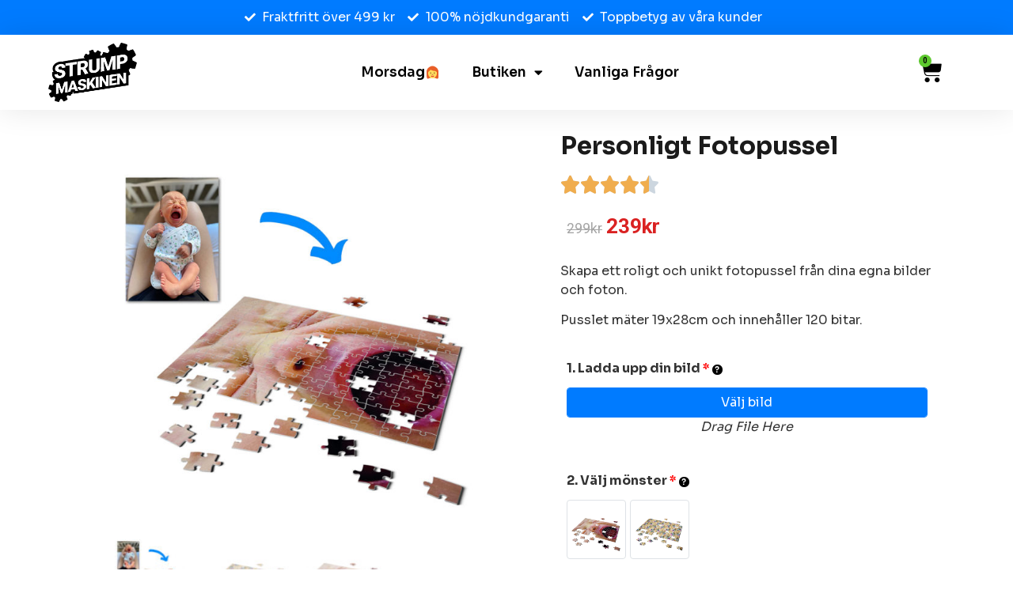

--- FILE ---
content_type: text/html; charset=UTF-8
request_url: https://strumpmaskinen.se/produkt/personligt-fotopussel/
body_size: 25903
content:
<!doctype html>
<html lang="sv-SE">
<head>

	<!-- Kul att se dig här! Letar du efter något speciellt? En rabattkod kanske? OK då, här får du.. Ange HACKER i checkout för 5% rabatt.  -->
	
	<!-- Start TradeDoubler Landing Page Tag Insert on all landing pages to handle first party cookie-->
<script language="JavaScript">
(function(i,s,o,g,r,a,m){i['TDConversionObject']=r;i[r]=i[r]||function(){(i[r].q=i[r].q||[]).push(arguments)},i[r].l=1*new Date();a=s.createElement(o),m=s.getElementsByTagName(o)[0];a.async=1;a.src=g;m.parentNode.insertBefore(a,m)})(window,document,'script', 'https://svht.tradedoubler.com/tr_sdk.js', 'tdconv');
</script>
<!-- End TradeDoubler tag-->
	
	<meta name="google-site-verification" content="3qe3hvt-9tjM1q1xP46XLGTia3z2UUS603zlsCbaeiw" />
	
	<meta name="google-site-verification" content="sVJXiz8LBQ8yA3yxbiCo38nQvtA2hsbzONTteKNqje8" />
	
	<!-- Google Tag Manager -->
	
<script>(function(w,d,s,l,i){w[l]=w[l]||[];w[l].push({'gtm.start':
new Date().getTime(),event:'gtm.js'});var f=d.getElementsByTagName(s)[0],
j=d.createElement(s),dl=l!='dataLayer'?'&l='+l:'';j.async=true;j.src=
'https://www.googletagmanager.com/gtm.js?id='+i+dl;f.parentNode.insertBefore(j,f);
})(window,document,'script','dataLayer','GTM-NLG5M9X');</script>
<!-- End Google Tag Manager -->
	<meta charset="UTF-8">
		<meta name="viewport" content="width=device-width, initial-scale=1">
	<link rel="profile" href="http://gmpg.org/xfn/11">
	<meta name='robots' content='index, follow, max-image-preview:large, max-snippet:-1, max-video-preview:-1' />

<!-- Google Tag Manager for WordPress by gtm4wp.com -->
<script data-cfasync="false" data-pagespeed-no-defer>
	var gtm4wp_datalayer_name = "dataLayer";
	var dataLayer = dataLayer || [];
	const gtm4wp_use_sku_instead = false;
	const gtm4wp_currency = 'SEK';
	const gtm4wp_product_per_impression = 10;
	const gtm4wp_clear_ecommerce = false;
</script>
<!-- End Google Tag Manager for WordPress by gtm4wp.com -->
	<!-- This site is optimized with the Yoast SEO plugin v21.3 - https://yoast.com/wordpress/plugins/seo/ -->
	<title>Personligt fotopussel - Strumpmaskinen.se</title>
	<link rel="canonical" href="https://strumpmaskinen.se/produkt/personligt-fotopussel/" />
	<meta property="og:locale" content="sv_SE" />
	<meta property="og:type" content="article" />
	<meta property="og:title" content="Personligt fotopussel - Strumpmaskinen.se" />
	<meta property="og:description" content="Skapa ett roligt och unikt fotopussel från dina egna bilder och foton.  Pusslet mäter 19x28cm och innehåller 120 bitar." />
	<meta property="og:url" content="https://strumpmaskinen.se/produkt/personligt-fotopussel/" />
	<meta property="og:site_name" content="Strumpmaskinen.se" />
	<meta property="article:modified_time" content="2023-10-14T06:19:33+00:00" />
	<meta property="og:image" content="https://strumpmaskinen.se/wp-content/uploads/2023/04/fotopussel2.jpg" />
	<meta property="og:image:width" content="1000" />
	<meta property="og:image:height" content="1000" />
	<meta property="og:image:type" content="image/jpeg" />
	<meta name="twitter:card" content="summary_large_image" />
	<script type="application/ld+json" class="yoast-schema-graph">{"@context":"https://schema.org","@graph":[{"@type":"WebPage","@id":"https://strumpmaskinen.se/produkt/personligt-fotopussel/","url":"https://strumpmaskinen.se/produkt/personligt-fotopussel/","name":"Personligt fotopussel - Strumpmaskinen.se","isPartOf":{"@id":"https://strumpmaskinen.se/#website"},"primaryImageOfPage":{"@id":"https://strumpmaskinen.se/produkt/personligt-fotopussel/#primaryimage"},"image":{"@id":"https://strumpmaskinen.se/produkt/personligt-fotopussel/#primaryimage"},"thumbnailUrl":"https://strumpmaskinen.se/wp-content/uploads/2023/04/fotopussel2.jpg","datePublished":"2023-04-14T07:04:49+00:00","dateModified":"2023-10-14T06:19:33+00:00","breadcrumb":{"@id":"https://strumpmaskinen.se/produkt/personligt-fotopussel/#breadcrumb"},"inLanguage":"sv-SE","potentialAction":[{"@type":"ReadAction","target":["https://strumpmaskinen.se/produkt/personligt-fotopussel/"]}]},{"@type":"ImageObject","inLanguage":"sv-SE","@id":"https://strumpmaskinen.se/produkt/personligt-fotopussel/#primaryimage","url":"https://strumpmaskinen.se/wp-content/uploads/2023/04/fotopussel2.jpg","contentUrl":"https://strumpmaskinen.se/wp-content/uploads/2023/04/fotopussel2.jpg","width":1000,"height":1000},{"@type":"BreadcrumbList","@id":"https://strumpmaskinen.se/produkt/personligt-fotopussel/#breadcrumb","itemListElement":[{"@type":"ListItem","position":1,"name":"Hem","item":"https://strumpmaskinen.se/"},{"@type":"ListItem","position":2,"name":"Produkter","item":"https://strumpmaskinen.se/shop/"},{"@type":"ListItem","position":3,"name":"Personligt fotopussel"}]},{"@type":"WebSite","@id":"https://strumpmaskinen.se/#website","url":"https://strumpmaskinen.se/","name":"Strumpmaskinen.se","description":"Roliga fotostrumpor med egen bild","potentialAction":[{"@type":"SearchAction","target":{"@type":"EntryPoint","urlTemplate":"https://strumpmaskinen.se/?s={search_term_string}"},"query-input":"required name=search_term_string"}],"inLanguage":"sv-SE"}]}</script>
	<!-- / Yoast SEO plugin. -->


<link rel='dns-prefetch' href='//www.googletagmanager.com' />
<link rel='dns-prefetch' href='//cdnjs.cloudflare.com' />
<link rel='dns-prefetch' href='//use.fontawesome.com' />
<link rel="alternate" type="application/rss+xml" title="Strumpmaskinen.se &raquo; Webbflöde" href="https://strumpmaskinen.se/feed/" />
<link rel="alternate" type="application/rss+xml" title="Strumpmaskinen.se &raquo; kommentarsflöde" href="https://strumpmaskinen.se/comments/feed/" />
<script>
window._wpemojiSettings = {"baseUrl":"https:\/\/s.w.org\/images\/core\/emoji\/14.0.0\/72x72\/","ext":".png","svgUrl":"https:\/\/s.w.org\/images\/core\/emoji\/14.0.0\/svg\/","svgExt":".svg","source":{"concatemoji":"https:\/\/strumpmaskinen.se\/wp-includes\/js\/wp-emoji-release.min.js?ver=6.3.7"}};
/*! This file is auto-generated */
!function(i,n){var o,s,e;function c(e){try{var t={supportTests:e,timestamp:(new Date).valueOf()};sessionStorage.setItem(o,JSON.stringify(t))}catch(e){}}function p(e,t,n){e.clearRect(0,0,e.canvas.width,e.canvas.height),e.fillText(t,0,0);var t=new Uint32Array(e.getImageData(0,0,e.canvas.width,e.canvas.height).data),r=(e.clearRect(0,0,e.canvas.width,e.canvas.height),e.fillText(n,0,0),new Uint32Array(e.getImageData(0,0,e.canvas.width,e.canvas.height).data));return t.every(function(e,t){return e===r[t]})}function u(e,t,n){switch(t){case"flag":return n(e,"\ud83c\udff3\ufe0f\u200d\u26a7\ufe0f","\ud83c\udff3\ufe0f\u200b\u26a7\ufe0f")?!1:!n(e,"\ud83c\uddfa\ud83c\uddf3","\ud83c\uddfa\u200b\ud83c\uddf3")&&!n(e,"\ud83c\udff4\udb40\udc67\udb40\udc62\udb40\udc65\udb40\udc6e\udb40\udc67\udb40\udc7f","\ud83c\udff4\u200b\udb40\udc67\u200b\udb40\udc62\u200b\udb40\udc65\u200b\udb40\udc6e\u200b\udb40\udc67\u200b\udb40\udc7f");case"emoji":return!n(e,"\ud83e\udef1\ud83c\udffb\u200d\ud83e\udef2\ud83c\udfff","\ud83e\udef1\ud83c\udffb\u200b\ud83e\udef2\ud83c\udfff")}return!1}function f(e,t,n){var r="undefined"!=typeof WorkerGlobalScope&&self instanceof WorkerGlobalScope?new OffscreenCanvas(300,150):i.createElement("canvas"),a=r.getContext("2d",{willReadFrequently:!0}),o=(a.textBaseline="top",a.font="600 32px Arial",{});return e.forEach(function(e){o[e]=t(a,e,n)}),o}function t(e){var t=i.createElement("script");t.src=e,t.defer=!0,i.head.appendChild(t)}"undefined"!=typeof Promise&&(o="wpEmojiSettingsSupports",s=["flag","emoji"],n.supports={everything:!0,everythingExceptFlag:!0},e=new Promise(function(e){i.addEventListener("DOMContentLoaded",e,{once:!0})}),new Promise(function(t){var n=function(){try{var e=JSON.parse(sessionStorage.getItem(o));if("object"==typeof e&&"number"==typeof e.timestamp&&(new Date).valueOf()<e.timestamp+604800&&"object"==typeof e.supportTests)return e.supportTests}catch(e){}return null}();if(!n){if("undefined"!=typeof Worker&&"undefined"!=typeof OffscreenCanvas&&"undefined"!=typeof URL&&URL.createObjectURL&&"undefined"!=typeof Blob)try{var e="postMessage("+f.toString()+"("+[JSON.stringify(s),u.toString(),p.toString()].join(",")+"));",r=new Blob([e],{type:"text/javascript"}),a=new Worker(URL.createObjectURL(r),{name:"wpTestEmojiSupports"});return void(a.onmessage=function(e){c(n=e.data),a.terminate(),t(n)})}catch(e){}c(n=f(s,u,p))}t(n)}).then(function(e){for(var t in e)n.supports[t]=e[t],n.supports.everything=n.supports.everything&&n.supports[t],"flag"!==t&&(n.supports.everythingExceptFlag=n.supports.everythingExceptFlag&&n.supports[t]);n.supports.everythingExceptFlag=n.supports.everythingExceptFlag&&!n.supports.flag,n.DOMReady=!1,n.readyCallback=function(){n.DOMReady=!0}}).then(function(){return e}).then(function(){var e;n.supports.everything||(n.readyCallback(),(e=n.source||{}).concatemoji?t(e.concatemoji):e.wpemoji&&e.twemoji&&(t(e.twemoji),t(e.wpemoji)))}))}((window,document),window._wpemojiSettings);
</script>
<style>
img.wp-smiley,
img.emoji {
	display: inline !important;
	border: none !important;
	box-shadow: none !important;
	height: 1em !important;
	width: 1em !important;
	margin: 0 0.07em !important;
	vertical-align: -0.1em !important;
	background: none !important;
	padding: 0 !important;
}
</style>
	<link rel='stylesheet' id='wp-block-library-css' href='https://strumpmaskinen.se/wp-includes/css/dist/block-library/style.min.css?ver=6.3.7' media='all' />
<style id='classic-theme-styles-inline-css'>
/*! This file is auto-generated */
.wp-block-button__link{color:#fff;background-color:#32373c;border-radius:9999px;box-shadow:none;text-decoration:none;padding:calc(.667em + 2px) calc(1.333em + 2px);font-size:1.125em}.wp-block-file__button{background:#32373c;color:#fff;text-decoration:none}
</style>
<style id='global-styles-inline-css'>
body{--wp--preset--color--black: #000000;--wp--preset--color--cyan-bluish-gray: #abb8c3;--wp--preset--color--white: #ffffff;--wp--preset--color--pale-pink: #f78da7;--wp--preset--color--vivid-red: #cf2e2e;--wp--preset--color--luminous-vivid-orange: #ff6900;--wp--preset--color--luminous-vivid-amber: #fcb900;--wp--preset--color--light-green-cyan: #7bdcb5;--wp--preset--color--vivid-green-cyan: #00d084;--wp--preset--color--pale-cyan-blue: #8ed1fc;--wp--preset--color--vivid-cyan-blue: #0693e3;--wp--preset--color--vivid-purple: #9b51e0;--wp--preset--gradient--vivid-cyan-blue-to-vivid-purple: linear-gradient(135deg,rgba(6,147,227,1) 0%,rgb(155,81,224) 100%);--wp--preset--gradient--light-green-cyan-to-vivid-green-cyan: linear-gradient(135deg,rgb(122,220,180) 0%,rgb(0,208,130) 100%);--wp--preset--gradient--luminous-vivid-amber-to-luminous-vivid-orange: linear-gradient(135deg,rgba(252,185,0,1) 0%,rgba(255,105,0,1) 100%);--wp--preset--gradient--luminous-vivid-orange-to-vivid-red: linear-gradient(135deg,rgba(255,105,0,1) 0%,rgb(207,46,46) 100%);--wp--preset--gradient--very-light-gray-to-cyan-bluish-gray: linear-gradient(135deg,rgb(238,238,238) 0%,rgb(169,184,195) 100%);--wp--preset--gradient--cool-to-warm-spectrum: linear-gradient(135deg,rgb(74,234,220) 0%,rgb(151,120,209) 20%,rgb(207,42,186) 40%,rgb(238,44,130) 60%,rgb(251,105,98) 80%,rgb(254,248,76) 100%);--wp--preset--gradient--blush-light-purple: linear-gradient(135deg,rgb(255,206,236) 0%,rgb(152,150,240) 100%);--wp--preset--gradient--blush-bordeaux: linear-gradient(135deg,rgb(254,205,165) 0%,rgb(254,45,45) 50%,rgb(107,0,62) 100%);--wp--preset--gradient--luminous-dusk: linear-gradient(135deg,rgb(255,203,112) 0%,rgb(199,81,192) 50%,rgb(65,88,208) 100%);--wp--preset--gradient--pale-ocean: linear-gradient(135deg,rgb(255,245,203) 0%,rgb(182,227,212) 50%,rgb(51,167,181) 100%);--wp--preset--gradient--electric-grass: linear-gradient(135deg,rgb(202,248,128) 0%,rgb(113,206,126) 100%);--wp--preset--gradient--midnight: linear-gradient(135deg,rgb(2,3,129) 0%,rgb(40,116,252) 100%);--wp--preset--font-size--small: 13px;--wp--preset--font-size--medium: 20px;--wp--preset--font-size--large: 36px;--wp--preset--font-size--x-large: 42px;--wp--preset--spacing--20: 0.44rem;--wp--preset--spacing--30: 0.67rem;--wp--preset--spacing--40: 1rem;--wp--preset--spacing--50: 1.5rem;--wp--preset--spacing--60: 2.25rem;--wp--preset--spacing--70: 3.38rem;--wp--preset--spacing--80: 5.06rem;--wp--preset--shadow--natural: 6px 6px 9px rgba(0, 0, 0, 0.2);--wp--preset--shadow--deep: 12px 12px 50px rgba(0, 0, 0, 0.4);--wp--preset--shadow--sharp: 6px 6px 0px rgba(0, 0, 0, 0.2);--wp--preset--shadow--outlined: 6px 6px 0px -3px rgba(255, 255, 255, 1), 6px 6px rgba(0, 0, 0, 1);--wp--preset--shadow--crisp: 6px 6px 0px rgba(0, 0, 0, 1);}:where(.is-layout-flex){gap: 0.5em;}:where(.is-layout-grid){gap: 0.5em;}body .is-layout-flow > .alignleft{float: left;margin-inline-start: 0;margin-inline-end: 2em;}body .is-layout-flow > .alignright{float: right;margin-inline-start: 2em;margin-inline-end: 0;}body .is-layout-flow > .aligncenter{margin-left: auto !important;margin-right: auto !important;}body .is-layout-constrained > .alignleft{float: left;margin-inline-start: 0;margin-inline-end: 2em;}body .is-layout-constrained > .alignright{float: right;margin-inline-start: 2em;margin-inline-end: 0;}body .is-layout-constrained > .aligncenter{margin-left: auto !important;margin-right: auto !important;}body .is-layout-constrained > :where(:not(.alignleft):not(.alignright):not(.alignfull)){max-width: var(--wp--style--global--content-size);margin-left: auto !important;margin-right: auto !important;}body .is-layout-constrained > .alignwide{max-width: var(--wp--style--global--wide-size);}body .is-layout-flex{display: flex;}body .is-layout-flex{flex-wrap: wrap;align-items: center;}body .is-layout-flex > *{margin: 0;}body .is-layout-grid{display: grid;}body .is-layout-grid > *{margin: 0;}:where(.wp-block-columns.is-layout-flex){gap: 2em;}:where(.wp-block-columns.is-layout-grid){gap: 2em;}:where(.wp-block-post-template.is-layout-flex){gap: 1.25em;}:where(.wp-block-post-template.is-layout-grid){gap: 1.25em;}.has-black-color{color: var(--wp--preset--color--black) !important;}.has-cyan-bluish-gray-color{color: var(--wp--preset--color--cyan-bluish-gray) !important;}.has-white-color{color: var(--wp--preset--color--white) !important;}.has-pale-pink-color{color: var(--wp--preset--color--pale-pink) !important;}.has-vivid-red-color{color: var(--wp--preset--color--vivid-red) !important;}.has-luminous-vivid-orange-color{color: var(--wp--preset--color--luminous-vivid-orange) !important;}.has-luminous-vivid-amber-color{color: var(--wp--preset--color--luminous-vivid-amber) !important;}.has-light-green-cyan-color{color: var(--wp--preset--color--light-green-cyan) !important;}.has-vivid-green-cyan-color{color: var(--wp--preset--color--vivid-green-cyan) !important;}.has-pale-cyan-blue-color{color: var(--wp--preset--color--pale-cyan-blue) !important;}.has-vivid-cyan-blue-color{color: var(--wp--preset--color--vivid-cyan-blue) !important;}.has-vivid-purple-color{color: var(--wp--preset--color--vivid-purple) !important;}.has-black-background-color{background-color: var(--wp--preset--color--black) !important;}.has-cyan-bluish-gray-background-color{background-color: var(--wp--preset--color--cyan-bluish-gray) !important;}.has-white-background-color{background-color: var(--wp--preset--color--white) !important;}.has-pale-pink-background-color{background-color: var(--wp--preset--color--pale-pink) !important;}.has-vivid-red-background-color{background-color: var(--wp--preset--color--vivid-red) !important;}.has-luminous-vivid-orange-background-color{background-color: var(--wp--preset--color--luminous-vivid-orange) !important;}.has-luminous-vivid-amber-background-color{background-color: var(--wp--preset--color--luminous-vivid-amber) !important;}.has-light-green-cyan-background-color{background-color: var(--wp--preset--color--light-green-cyan) !important;}.has-vivid-green-cyan-background-color{background-color: var(--wp--preset--color--vivid-green-cyan) !important;}.has-pale-cyan-blue-background-color{background-color: var(--wp--preset--color--pale-cyan-blue) !important;}.has-vivid-cyan-blue-background-color{background-color: var(--wp--preset--color--vivid-cyan-blue) !important;}.has-vivid-purple-background-color{background-color: var(--wp--preset--color--vivid-purple) !important;}.has-black-border-color{border-color: var(--wp--preset--color--black) !important;}.has-cyan-bluish-gray-border-color{border-color: var(--wp--preset--color--cyan-bluish-gray) !important;}.has-white-border-color{border-color: var(--wp--preset--color--white) !important;}.has-pale-pink-border-color{border-color: var(--wp--preset--color--pale-pink) !important;}.has-vivid-red-border-color{border-color: var(--wp--preset--color--vivid-red) !important;}.has-luminous-vivid-orange-border-color{border-color: var(--wp--preset--color--luminous-vivid-orange) !important;}.has-luminous-vivid-amber-border-color{border-color: var(--wp--preset--color--luminous-vivid-amber) !important;}.has-light-green-cyan-border-color{border-color: var(--wp--preset--color--light-green-cyan) !important;}.has-vivid-green-cyan-border-color{border-color: var(--wp--preset--color--vivid-green-cyan) !important;}.has-pale-cyan-blue-border-color{border-color: var(--wp--preset--color--pale-cyan-blue) !important;}.has-vivid-cyan-blue-border-color{border-color: var(--wp--preset--color--vivid-cyan-blue) !important;}.has-vivid-purple-border-color{border-color: var(--wp--preset--color--vivid-purple) !important;}.has-vivid-cyan-blue-to-vivid-purple-gradient-background{background: var(--wp--preset--gradient--vivid-cyan-blue-to-vivid-purple) !important;}.has-light-green-cyan-to-vivid-green-cyan-gradient-background{background: var(--wp--preset--gradient--light-green-cyan-to-vivid-green-cyan) !important;}.has-luminous-vivid-amber-to-luminous-vivid-orange-gradient-background{background: var(--wp--preset--gradient--luminous-vivid-amber-to-luminous-vivid-orange) !important;}.has-luminous-vivid-orange-to-vivid-red-gradient-background{background: var(--wp--preset--gradient--luminous-vivid-orange-to-vivid-red) !important;}.has-very-light-gray-to-cyan-bluish-gray-gradient-background{background: var(--wp--preset--gradient--very-light-gray-to-cyan-bluish-gray) !important;}.has-cool-to-warm-spectrum-gradient-background{background: var(--wp--preset--gradient--cool-to-warm-spectrum) !important;}.has-blush-light-purple-gradient-background{background: var(--wp--preset--gradient--blush-light-purple) !important;}.has-blush-bordeaux-gradient-background{background: var(--wp--preset--gradient--blush-bordeaux) !important;}.has-luminous-dusk-gradient-background{background: var(--wp--preset--gradient--luminous-dusk) !important;}.has-pale-ocean-gradient-background{background: var(--wp--preset--gradient--pale-ocean) !important;}.has-electric-grass-gradient-background{background: var(--wp--preset--gradient--electric-grass) !important;}.has-midnight-gradient-background{background: var(--wp--preset--gradient--midnight) !important;}.has-small-font-size{font-size: var(--wp--preset--font-size--small) !important;}.has-medium-font-size{font-size: var(--wp--preset--font-size--medium) !important;}.has-large-font-size{font-size: var(--wp--preset--font-size--large) !important;}.has-x-large-font-size{font-size: var(--wp--preset--font-size--x-large) !important;}
.wp-block-navigation a:where(:not(.wp-element-button)){color: inherit;}
:where(.wp-block-post-template.is-layout-flex){gap: 1.25em;}:where(.wp-block-post-template.is-layout-grid){gap: 1.25em;}
:where(.wp-block-columns.is-layout-flex){gap: 2em;}:where(.wp-block-columns.is-layout-grid){gap: 2em;}
.wp-block-pullquote{font-size: 1.5em;line-height: 1.6;}
</style>
<link rel='stylesheet' id='ppom-tooltip-lib-css' href='https://strumpmaskinen.se/wp-content/plugins/woocommerce-product-addon/backend/assets/tooltip/tooltip.css?ver=1.0' media='all' />
<link rel='stylesheet' id='ppom-main-css' href='https://strumpmaskinen.se/wp-content/plugins/woocommerce-product-addon/css/ppom-style.css?ver=33.0.14' media='all' />
<style id='ppom-main-inline-css'>
.ppom-wrapper label.form-control-label { font-weight: bold; } .ppom-wrapper .form-group { margin-bottom: 2.5rem; }
.monster .nm-boxes-outer input:checked + img {
            			border: 2px solid #f00 !important;
            		}.monster .pre_upload_image img{
            		   height: auto !important;
            		   width : 75px !important;
            		}
.ppom-wrapper .ppom-tooltip {color:rgb(0,0,0) !important;}
</style>
<link rel='stylesheet' id='ppom-sm-popup-css' href='https://strumpmaskinen.se/wp-content/plugins/woocommerce-product-addon/css/ppom-simple-popup.css?ver=33.0.14' media='all' />
<link rel='stylesheet' id='ppom-bootstrap-css' href='https://strumpmaskinen.se/wp-content/plugins/woocommerce-product-addon/css/bootstrap/bootstrap.css?ver=4.0.0' media='all' />
<link rel='stylesheet' id='ppom-bootstrap-modal-css' href='https://strumpmaskinen.se/wp-content/plugins/woocommerce-product-addon/css/bootstrap/bootstrap.modal.css?ver=4.0.0' media='all' />
<link rel='stylesheet' id='photoswipe-css' href='https://strumpmaskinen.se/wp-content/plugins/woocommerce/assets/css/photoswipe/photoswipe.min.css?ver=8.2.4' media='all' />
<link rel='stylesheet' id='photoswipe-default-skin-css' href='https://strumpmaskinen.se/wp-content/plugins/woocommerce/assets/css/photoswipe/default-skin/default-skin.min.css?ver=8.2.4' media='all' />
<link rel='stylesheet' id='woocommerce-layout-css' href='https://strumpmaskinen.se/wp-content/plugins/woocommerce/assets/css/woocommerce-layout.css?ver=8.2.4' media='all' />
<link rel='stylesheet' id='woocommerce-smallscreen-css' href='https://strumpmaskinen.se/wp-content/plugins/woocommerce/assets/css/woocommerce-smallscreen.css?ver=8.2.4' media='only screen and (max-width: 768px)' />
<link rel='stylesheet' id='woocommerce-general-css' href='https://strumpmaskinen.se/wp-content/plugins/woocommerce/assets/css/woocommerce.css?ver=8.2.4' media='all' />
<style id='woocommerce-inline-inline-css'>
.woocommerce form .form-row .required { visibility: visible; }
</style>
<link rel='stylesheet' id='hello-elementor-theme-style-css' href='https://strumpmaskinen.se/wp-content/themes/hello-elementor/theme.min.css?ver=2.8.1' media='all' />
<link rel='stylesheet' id='hello-elementor-child-style-css' href='https://strumpmaskinen.se/wp-content/themes/hello-theme-child-master/style.css?ver=1.0.0' media='all' />
<link rel='stylesheet' id='hello-elementor-css' href='https://strumpmaskinen.se/wp-content/themes/hello-elementor/style.min.css?ver=2.8.1' media='all' />
<link rel='stylesheet' id='elementor-icons-css' href='https://strumpmaskinen.se/wp-content/plugins/elementor/assets/lib/eicons/css/elementor-icons.min.css?ver=5.23.0' media='all' />
<link rel='stylesheet' id='elementor-frontend-css' href='https://strumpmaskinen.se/wp-content/plugins/elementor/assets/css/frontend.min.css?ver=3.16.5' media='all' />
<link rel='stylesheet' id='swiper-css' href='https://strumpmaskinen.se/wp-content/plugins/elementor/assets/lib/swiper/css/swiper.min.css?ver=5.3.6' media='all' />
<link rel='stylesheet' id='elementor-post-6842-css' href='https://strumpmaskinen.se/wp-content/uploads/elementor/css/post-6842.css?ver=1722946323' media='all' />
<link rel='stylesheet' id='elementor-pro-css' href='https://strumpmaskinen.se/wp-content/plugins/elementor-pro/assets/css/frontend.min.css?ver=3.16.2' media='all' />
<link rel='stylesheet' id='elementor-global-css' href='https://strumpmaskinen.se/wp-content/uploads/elementor/css/global.css?ver=1722946324' media='all' />
<link rel='stylesheet' id='elementor-post-292-css' href='https://strumpmaskinen.se/wp-content/uploads/elementor/css/post-292.css?ver=1722946323' media='all' />
<link rel='stylesheet' id='elementor-post-524-css' href='https://strumpmaskinen.se/wp-content/uploads/elementor/css/post-524.css?ver=1722946323' media='all' />
<link rel='stylesheet' id='elementor-post-31577-css' href='https://strumpmaskinen.se/wp-content/uploads/elementor/css/post-31577.css?ver=1722948040' media='all' />
<link rel='stylesheet' id='font-awesome-official-css' href='https://use.fontawesome.com/releases/v5.15.2/css/all.css' media='all' integrity="sha384-vSIIfh2YWi9wW0r9iZe7RJPrKwp6bG+s9QZMoITbCckVJqGCCRhc+ccxNcdpHuYu" crossorigin="anonymous" />
<link rel='stylesheet' id='font-awesome-official-v4shim-css' href='https://use.fontawesome.com/releases/v5.15.2/css/v4-shims.css' media='all' integrity="sha384-1CjXmylX8++C7CVZORGA9EwcbYDfZV2D4Kl1pTm3hp2I/usHDafIrgBJNuRTDQ4f" crossorigin="anonymous" />
<style id='font-awesome-official-v4shim-inline-css'>
@font-face {
font-family: "FontAwesome";
font-display: block;
src: url("https://use.fontawesome.com/releases/v5.15.2/webfonts/fa-brands-400.eot"),
		url("https://use.fontawesome.com/releases/v5.15.2/webfonts/fa-brands-400.eot?#iefix") format("embedded-opentype"),
		url("https://use.fontawesome.com/releases/v5.15.2/webfonts/fa-brands-400.woff2") format("woff2"),
		url("https://use.fontawesome.com/releases/v5.15.2/webfonts/fa-brands-400.woff") format("woff"),
		url("https://use.fontawesome.com/releases/v5.15.2/webfonts/fa-brands-400.ttf") format("truetype"),
		url("https://use.fontawesome.com/releases/v5.15.2/webfonts/fa-brands-400.svg#fontawesome") format("svg");
}

@font-face {
font-family: "FontAwesome";
font-display: block;
src: url("https://use.fontawesome.com/releases/v5.15.2/webfonts/fa-solid-900.eot"),
		url("https://use.fontawesome.com/releases/v5.15.2/webfonts/fa-solid-900.eot?#iefix") format("embedded-opentype"),
		url("https://use.fontawesome.com/releases/v5.15.2/webfonts/fa-solid-900.woff2") format("woff2"),
		url("https://use.fontawesome.com/releases/v5.15.2/webfonts/fa-solid-900.woff") format("woff"),
		url("https://use.fontawesome.com/releases/v5.15.2/webfonts/fa-solid-900.ttf") format("truetype"),
		url("https://use.fontawesome.com/releases/v5.15.2/webfonts/fa-solid-900.svg#fontawesome") format("svg");
}

@font-face {
font-family: "FontAwesome";
font-display: block;
src: url("https://use.fontawesome.com/releases/v5.15.2/webfonts/fa-regular-400.eot"),
		url("https://use.fontawesome.com/releases/v5.15.2/webfonts/fa-regular-400.eot?#iefix") format("embedded-opentype"),
		url("https://use.fontawesome.com/releases/v5.15.2/webfonts/fa-regular-400.woff2") format("woff2"),
		url("https://use.fontawesome.com/releases/v5.15.2/webfonts/fa-regular-400.woff") format("woff"),
		url("https://use.fontawesome.com/releases/v5.15.2/webfonts/fa-regular-400.ttf") format("truetype"),
		url("https://use.fontawesome.com/releases/v5.15.2/webfonts/fa-regular-400.svg#fontawesome") format("svg");
unicode-range: U+F004-F005,U+F007,U+F017,U+F022,U+F024,U+F02E,U+F03E,U+F044,U+F057-F059,U+F06E,U+F070,U+F075,U+F07B-F07C,U+F080,U+F086,U+F089,U+F094,U+F09D,U+F0A0,U+F0A4-F0A7,U+F0C5,U+F0C7-F0C8,U+F0E0,U+F0EB,U+F0F3,U+F0F8,U+F0FE,U+F111,U+F118-F11A,U+F11C,U+F133,U+F144,U+F146,U+F14A,U+F14D-F14E,U+F150-F152,U+F15B-F15C,U+F164-F165,U+F185-F186,U+F191-F192,U+F1AD,U+F1C1-F1C9,U+F1CD,U+F1D8,U+F1E3,U+F1EA,U+F1F6,U+F1F9,U+F20A,U+F247-F249,U+F24D,U+F254-F25B,U+F25D,U+F267,U+F271-F274,U+F279,U+F28B,U+F28D,U+F2B5-F2B6,U+F2B9,U+F2BB,U+F2BD,U+F2C1-F2C2,U+F2D0,U+F2D2,U+F2DC,U+F2ED,U+F328,U+F358-F35B,U+F3A5,U+F3D1,U+F410,U+F4AD;
}
</style>
<link rel='stylesheet' id='google-fonts-1-css' href='https://fonts.googleapis.com/css?family=Roboto%3A100%2C100italic%2C200%2C200italic%2C300%2C300italic%2C400%2C400italic%2C500%2C500italic%2C600%2C600italic%2C700%2C700italic%2C800%2C800italic%2C900%2C900italic%7CLato%3A100%2C100italic%2C200%2C200italic%2C300%2C300italic%2C400%2C400italic%2C500%2C500italic%2C600%2C600italic%2C700%2C700italic%2C800%2C800italic%2C900%2C900italic%7CSora%3A100%2C100italic%2C200%2C200italic%2C300%2C300italic%2C400%2C400italic%2C500%2C500italic%2C600%2C600italic%2C700%2C700italic%2C800%2C800italic%2C900%2C900italic&#038;display=auto&#038;ver=6.3.7' media='all' />
<link rel='stylesheet' id='elementor-icons-shared-0-css' href='https://strumpmaskinen.se/wp-content/plugins/elementor/assets/lib/font-awesome/css/fontawesome.min.css?ver=5.15.3' media='all' />
<link rel='stylesheet' id='elementor-icons-fa-solid-css' href='https://strumpmaskinen.se/wp-content/plugins/elementor/assets/lib/font-awesome/css/solid.min.css?ver=5.15.3' media='all' />
<link rel='stylesheet' id='elementor-icons-fa-brands-css' href='https://strumpmaskinen.se/wp-content/plugins/elementor/assets/lib/font-awesome/css/brands.min.css?ver=5.15.3' media='all' />
<link rel="preconnect" href="https://fonts.gstatic.com/" crossorigin><script id="woocommerce-google-analytics-integration-gtag-js-after">
/* Google Analytics for WooCommerce (gtag.js) */
					window.dataLayer = window.dataLayer || [];
					function gtag(){dataLayer.push(arguments);}
					// Set up default consent state.
					for ( const mode of [{"analytics_storage":"denied","ad_storage":"denied","ad_user_data":"denied","ad_personalization":"denied","region":["AT","BE","BG","HR","CY","CZ","DK","EE","FI","FR","DE","GR","HU","IS","IE","IT","LV","LI","LT","LU","MT","NL","NO","PL","PT","RO","SK","SI","ES","SE","GB","CH"]}] || [] ) {
						gtag( "consent", "default", { "wait_for_update": 500, ...mode } );
					}
					gtag("js", new Date());
					gtag("set", "developer_id.dOGY3NW", true);
					gtag("config", "UA-151257425-1", {"track_404":true,"allow_google_signals":true,"logged_in":false,"linker":{"domains":[],"allow_incoming":false},"custom_map":{"dimension1":"logged_in"}});
</script>
<script async src='https://www.googletagmanager.com/gtag/js?id=UA-151257425-1' id='google-tag-manager-js' data-wp-strategy='async'></script>
<script src='https://strumpmaskinen.se/wp-includes/js/jquery/jquery.min.js?ver=3.7.0' id='jquery-core-js'></script>
<script src='https://strumpmaskinen.se/wp-includes/js/jquery/jquery-migrate.min.js?ver=3.4.1' id='jquery-migrate-js'></script>
<script src='https://strumpmaskinen.se/wp-includes/js/plupload/moxie.min.js?ver=1.3.5' id='moxiejs-js'></script>
<script src='https://strumpmaskinen.se/wp-includes/js/plupload/plupload.min.js?ver=2.1.9' id='plupload-js'></script>
<script src='//cdnjs.cloudflare.com/ajax/libs/plupload/2.1.9/i18n/en.js?ver=6.3.7' id='pluploader-language-js'></script>
<link rel="https://api.w.org/" href="https://strumpmaskinen.se/wp-json/" /><link rel="alternate" type="application/json" href="https://strumpmaskinen.se/wp-json/wp/v2/product/32059" /><link rel="EditURI" type="application/rsd+xml" title="RSD" href="https://strumpmaskinen.se/xmlrpc.php?rsd" />
<meta name="generator" content="WordPress 6.3.7" />
<meta name="generator" content="WooCommerce 8.2.4" />
<link rel='shortlink' href='https://strumpmaskinen.se/?p=32059' />
<link rel="alternate" type="application/json+oembed" href="https://strumpmaskinen.se/wp-json/oembed/1.0/embed?url=https%3A%2F%2Fstrumpmaskinen.se%2Fprodukt%2Fpersonligt-fotopussel%2F" />
<link rel="alternate" type="text/xml+oembed" href="https://strumpmaskinen.se/wp-json/oembed/1.0/embed?url=https%3A%2F%2Fstrumpmaskinen.se%2Fprodukt%2Fpersonligt-fotopussel%2F&#038;format=xml" />

<!-- Google Tag Manager for WordPress by gtm4wp.com -->
<!-- GTM Container placement set to off -->
<script data-cfasync="false" data-pagespeed-no-defer type="text/javascript">
	var dataLayer_content = {"pagePostType":"product","pagePostType2":"single-product","pagePostAuthor":"kasdjnb12412412","productRatingCounts":[],"productAverageRating":0,"productReviewCount":0,"productType":"simple","productIsVariable":0};
	dataLayer.push( dataLayer_content );
</script>
<script>
	console.warn && console.warn("[GTM4WP] Google Tag Manager container code placement set to OFF !!!");
	console.warn && console.warn("[GTM4WP] Data layer codes are active but GTM container must be loaded using custom coding !!!");
</script>
<!-- End Google Tag Manager for WordPress by gtm4wp.com --><!-- Google site verification - Google Listings & Ads -->
<meta name="google-site-verification" content="dkg8rEoAf6d9jeMcG1IUkduAK6-7RMMNjyJppTy94ro" />
<meta name="description" content="Skapa ett roligt och unikt fotopussel från dina egna bilder och foton.

Pusslet mäter 19x28cm och innehåller 120 bitar.">
	<noscript><style>.woocommerce-product-gallery{ opacity: 1 !important; }</style></noscript>
	<meta name="generator" content="Elementor 3.16.5; features: e_dom_optimization, e_optimized_assets_loading, additional_custom_breakpoints; settings: css_print_method-external, google_font-enabled, font_display-auto">
<link rel="icon" href="https://strumpmaskinen.se/wp-content/uploads/2019/10/cropped-socks-32x32.png" sizes="32x32" />
<link rel="icon" href="https://strumpmaskinen.se/wp-content/uploads/2019/10/cropped-socks-192x192.png" sizes="192x192" />
<link rel="apple-touch-icon" href="https://strumpmaskinen.se/wp-content/uploads/2019/10/cropped-socks-180x180.png" />
<meta name="msapplication-TileImage" content="https://strumpmaskinen.se/wp-content/uploads/2019/10/cropped-socks-270x270.png" />
		<style id="wp-custom-css">
			.elementor-button {
    display: inline-block;
    line-height: 1;
    background-color: #23A455;
    color: #fff;
    fill: #fff;
    text-align: center;
    -webkit-transition: all .3s;
    -o-transition: all .3s;
    transition: all .3s;
}

body.product-template-default table tbody>tr:nth-child(odd)>td, table tbody>tr:nth-child(odd)>th, .ppom-file-container {
    background-color: #ffffff !important;
}

.woocommerce div.product.elementor ul.tabs {
    margin: 0;
    display: none;
}

.woocommerce div.product.elementor .woocommerce-tabs .panel {
    margin: 0;
    padding: 20px;
    border-radius: 0;
    border-width: 0;
    border-top: 0px solid #d3ced2;
    -webkit-box-shadow: none;
    box-shadow: none;
    margin-top: -1px;
}

.ppom-file-container {
    background-color: #ccc;
    padding: 0px;
}

form[name="checkout"] #kco-wrapper #kco-extra-checkout-fields .form-row.form-row-first,
form[name="checkout"] #kco-wrapper #kco-extra-checkout-fields .form-row.form-row-last {
  display: none !important;
}

.woocommerce-error, .woocommerce-info, .woocommerce-message {
    padding: 1em 2em 1em 3.5em;
    margin: 0 0 2em;
    position: relative;
    background-color: #23A455;
    color: #ffffff;
    border-top: 3px solid #26702f;
    list-style: none outside;
    width: auto;
    word-wrap: break-word;
}

.woocommerce-message {
    border-top-color: #23591b;
}

.woocommerce-message::before {
    content: "\e015";
    color: #ffffff;
}

.wcpa_form_outer .wcpa_form_item .wcpa_file_wrap {
    padding: .4em 1em;
    display: inline-block;
    background: #2b83ce;
    cursor: pointer;
    float: right;
    color: #fff;
    margin: -.4em;
    position: relative;
}

.wcpa_form_item > label{ 
color: #000; 
font-weight: bold;
}

.wcpa_form_outer .wcpa_form_item .wcpa_file_outer {
    width: 100%;
    white-space: nowrap;
    overflow: hidden;
    background: #fff;
    border: 1px solid #000;
    padding-left: 5px;
    padding: .4em;
    display: block;
    margin-top: 10px;
}

a {
    background-color: transparent;
    text-decoration: none;
    color: #0586ff;
}

.woocommerce .elementor-368 .elementor-element.elementor-element-bef53ba form.cart table.variations td.value select {
    color: #000000 !important;
    font-weight: bold;
}

.woocommerce div.product.elementor .woocommerce-tabs .panel {
    margin: 0;
    padding: 20px;
    border-radius: 0;
    border-width: 0;
    border-top: 0px solid #d3ced2;
    -webkit-box-shadow: none;
    box-shadow: none;
    margin-top: -1px;
    display: none !important;
}

.wcpa_price_summary {
    display:none;
}

.wcpa_form_outer .wcpa_form_item .wcpa_price {
    display: none;
}

.wcpa_form_outer {
    background-color: #9ed7ff;
    margin: 0em 0 0 0;
    padding: 1em;
    width: 100%;
		border-radius: 10px;

}

body:not(.rtl) .elementor-368 .elementor-element.elementor-element-765384b:not(.elementor-product-price-block-yes) del {
    margin-right: 7px;
    margin-left: 0px;
}

.wcpa_form_outer .wcpa_form_item .wcpa_checkbox .wcpa_check {
    background: white;
}

.wcpa_form_outer .wcpa_form_item .wcpa_radio .wcpa_check {
    background: white;
}

.woocommerce div.product.elementor .quantity .qty {
    padding: 10px !important;
}

.elementor-menu-cart__product-remove {
    -ms-flex-item-align: end;
    align-self: end;
    justify-self: end;
    color: #818a91;
    width: 22px;
    height: 22px;
    border-radius: 20px;
    border: 1px solid #ff0000;
    text-align: center;
    overflow: hidden;
    position: relative;
}

.elementor-menu-cart__product-remove:after, .elementor-menu-cart__product-remove:before {
    content: "";
    position: absolute;
    height: 1px;
    width: 50%;
    top: 50%;
    left: 25%;
    margin-top: -1px;
    background: #ff0000;
    z-index: 1;
}

.woocommerce #respond input#submit, .woocommerce a.button, .woocommerce button.button, .woocommerce input.button {
    font-size: 100%;
    margin: 0;
    line-height: 1;
    cursor: pointer;
    position: relative;
    text-decoration: none;
    overflow: visible;
    padding: .618em 1em;
    font-weight: 700;
    border-radius: 3px;
    left: auto;
    color: #000;
    background-color: #ebe9eb;
    border: 0;
    display: inline-block;
    background-image: none;
    box-shadow: none;
    text-shadow: none;
}

.woocommerce form.checkout_coupon, .woocommerce form.login, .woocommerce form.register {
    border: 0px;
    padding: 20px;
    margin: 2em 0;
    text-align: left;
    border-radius: 5px;
}

table td, table th {
    padding: 15px;
    line-height: 1.5;
    vertical-align: top;
    border: 0px;
}

.woocommerce table.shop_table {
    border: 1px solid rgb(218 218 218);
    margin: 0 -1px 24px 0;
    text-align: left;
    width: 100%;
    border-collapse: separate;
    border-radius: 5px;
}

table caption+thead tr:first-child td, table caption+thead tr:first-child th, table colgroup+thead tr:first-child td, table colgroup+thead tr:first-child th, table thead:first-child tr:first-child td, table thead:first-child tr:first-child th {
    border-top: 0px solid #ccc;
}

.woocommerce td.product-name .wc-item-meta .wc-item-meta-label, .woocommerce td.product-name .wc-item-meta dt, .woocommerce td.product-name dl.variation .wc-item-meta-label, .woocommerce td.product-name dl.variation dt {
    float: left;
    clear: both;
    margin-right: .25em;
    display: inline-block;
    list-style: none outside;
    font-weight: 700;
}

body.woocommerce-checkout main.site-main {
    text-align: center;
    padding-top: 5px;
}

.elementor-113 .elementor-element.elementor-element-2993ce60 .elementor-button[type="submit"] {
    background-color: #2B78D1 !important;
    color: #ffffff;
}

.wcpa_form_outer .wcpa_form_item {
    padding-left: 5px;
    padding-right: 5px;
    background-color: #fff;
    border-radius: 5px;
    padding: 20px;
    margin-bottom: 20px;
    border-style: solid;
    border-width: 1px;
    border-color: #dadada;
}

.wcpa_form_outer {
    background-color: #ffffff;
    margin: 0em 0 0 0;
    padding: 5px;
    width: 100%;
    border-radius: 10px;
}

.wcpa_form_outer .wcpa_form_item .wcpa_disp_type_circle .wcpa_image input:checked+div img, .wcpa_form_outer .wcpa_form_item .wcpa_disp_type_circle .wcpa_image input:checked+div picture img, .wcpa_form_outer .wcpa_form_item .wcpa_disp_type_circle .wcpa_image input:checked+img, .wcpa_form_outer .wcpa_form_item .wcpa_disp_type_circle .wcpa_image input:checked+picture img, .wcpa_form_outer .wcpa_form_item .wcpa_disp_type_square .wcpa_image input:checked+div img, .wcpa_form_outer .wcpa_form_item .wcpa_disp_type_square .wcpa_image input:checked+div picture img, .wcpa_form_outer .wcpa_form_item .wcpa_disp_type_square .wcpa_image input:checked+img, .wcpa_form_outer .wcpa_form_item .wcpa_disp_type_square .wcpa_image input:checked+picture img, .wcpa_form_outer .wcpa_form_item .wcpa_disp_type_squircle .wcpa_image input:checked+div img, .wcpa_form_outer .wcpa_form_item .wcpa_disp_type_squircle .wcpa_image input:checked+div picture img, .wcpa_form_outer .wcpa_form_item .wcpa_disp_type_squircle .wcpa_image input:checked+img, .wcpa_form_outer .wcpa_form_item .wcpa_disp_type_squircle .wcpa_image input:checked+picture img {
    box-shadow: 0 0 0px 3px #2b83ce;
	    background-color: white;
    margin-bottom: 5px;
}

.woocommerce div.product.elementor .quantity .qty {
    padding: 10px !important;
    background-color: white;
}

.elementor-menu-cart--buttons-inline .elementor-menu-cart__footer-buttons {
    grid-template-columns: 1fr;
}

body.woocommerce-cart .checkout-button {
    background-color: #1961d0 !important;
}

button[type="submit"] {
    font-size: 15px !important;
    font-weight: 600 !important;
    text-shadow: 0px 0px 10px rgba(0,0,0,0) !important;
    fill: #ffffff !important;
    color: #ffffff !important;
    background-color: #1961cf !important;
    border-radius: 2px !important;
}

.woocommerce a.remove {
    font-size: 2em;
    border: solid #ff0000 2px;
    display: flex;
    justify-content: center;
    align-items: center;
    padding: 14px 15px 16px;
    margin: 0;
    color: #ffffff !important;
    background-color: red;
}

table {
    background-color: #fff;
    width: 100%;
    margin-bottom: 15px;
    font-size: .9em;
    border-spacing: 0;
    border-collapse: collapse;
}

.woocommerce table.shop_table th {
    font-weight: 500;
    padding: 9px 12px;
    line-height: 1.5em;
    font-size: large;
}

.wcpa_form_outer .wcpa_progress span {
    font-size: 12px;
    text-align: right;
    display: inline;
    position: absolute;
    right: 0;
    top: 2px;
    cursor: pointer;
    background: #f00;
    padding: 5px;
    color: white;
    font-weight: 700;
}

.elementor-menu-cart__footer-buttons a:first-child {
  display: none
}

.sp-replacer {
    margin: 10px;
    overflow: hidden;
    cursor: pointer;
    padding: 5px 4px;
    display: inline-block;
    border: 1px solid #060404;
    background: #fff;
    color: #000000;
    vertical-align: middle;
    border-radius: 3px;
}
.wcpa_form_outer .wcpa_form_item .image-inline img {
    max-width: 100%;
    display: block;
    margin-bottom: 5px;
}

.wcpa_form_outer .wcpa_form_item .image-inline label {
    display: block;
    text-align: center;
}

.wcpa_form_outer .wcpa_form_item .wcpa_radio input[type=radio]:checked+label .wcpa_check::before {
    background: #0089ff;
}
.wcpa_form_outer .wcpa_form_item .wcpa_checkbox input[type=checkbox]:checked+label .wcpa_check {
    border: 2px solid #0089ff;
    background: #0089ff;
}

.elementor-3760 .elementor-element.elementor-element-61275df.elementor-wc-products ul.products li.product .button {
    display: none;
}

.elementor-21336 .elementor-element.elementor-element-1f965ef.elementor-wc-products ul.products li.product .button {
    color: #ffffff;
    background-color: var( --e-global-color-accent );
    display: none;
}

.elementor-element.elementor-products-grid ul.products li.product {
    position: relative;
    padding-bottom: 0px !important;
}

.woocommerce-info, .woocommerce-message {
    padding: 1em 2em 1em 3.5em;
    margin: 0 0 2em;
    position: relative;
    background-color: #249d28;
    color: #ffffff;
    border-top: 3px solid #249d28;;
    list-style: none outside;
    width: auto;
    word-wrap: break-word;
}

.woocommerce-error {
    padding: 1em 2em 1em 3.5em;
    margin: 0 0 2em;
    position: relative;
    background-color: #c30a0a;
    color: #ffffff;
    border-top: 3px solid #c30a0a;
    list-style: none outside;
    width: auto;
    word-wrap: break-word;
}

button[type="submit"] {
    font-size: 18px !important;
    font-weight: 600 !important;
    fill: #ffffff !important;
    color: #ffffff !important;
    background-color: #249d28 !important;
    border-radius: 5px !important;
	 	padding: 15px 32px !important;
}

.ppom-wrapper .form-group { margin-bottom: 2.5rem; }

		</style>
		
</head>
<body class="product-template-default single single-product postid-32059 theme-hello-elementor woocommerce woocommerce-page woocommerce-no-js elementor-default elementor-template-full-width elementor-kit-6842 elementor-page-31577">

<script
  async
  src="https://eu-library.klarnaservices.com/lib.js"
  data-client-id="494daaa3-16a6-5e8f-be89-a1fc409334a1"
></script>

	<!-- Google Tag Manager (noscript) -->
	<noscript><iframe src="https://www.googletagmanager.com/ns.html?id=GTM-NLG5M9X"
	height="0" width="0" style="display:none;visibility:hidden"></iframe></noscript>
	<!-- End Google Tag Manager (noscript) -->
	<!-- Load Facebook SDK for JavaScript -->
      <div id="fb-root"></div>
      <script>
        window.fbAsyncInit = function() {
          FB.init({
            xfbml            : true,
            version          : 'v5.0'
          });
        };

        (function(d, s, id) {
        var js, fjs = d.getElementsByTagName(s)[0];
        if (d.getElementById(id)) return;
        js = d.createElement(s); js.id = id;
        js.src = 'https://connect.facebook.net/sv_SE/sdk/xfbml.customerchat.js';
        fjs.parentNode.insertBefore(js, fjs);
      }(document, 'script', 'facebook-jssdk'));</script>


<script async src="https://eu-library.klarnaservices.com/merchant.js?uci=e9764f28-2136-4f59-88e4-1540939e800e&country=SE"></script>
		<div data-elementor-type="header" data-elementor-id="292" class="elementor elementor-292 elementor-location-header" data-elementor-post-type="elementor_library">
								<section class="elementor-section elementor-top-section elementor-element elementor-element-2419ede elementor-section-boxed elementor-section-height-default elementor-section-height-default" data-id="2419ede" data-element_type="section" data-settings="{&quot;background_background&quot;:&quot;classic&quot;}">
						<div class="elementor-container elementor-column-gap-default">
					<div class="elementor-column elementor-col-33 elementor-top-column elementor-element elementor-element-3a3af54 elementor-hidden-mobile" data-id="3a3af54" data-element_type="column">
			<div class="elementor-widget-wrap">
									</div>
		</div>
				<div class="elementor-column elementor-col-33 elementor-top-column elementor-element elementor-element-ad4ff16" data-id="ad4ff16" data-element_type="column">
			<div class="elementor-widget-wrap elementor-element-populated">
								<div class="elementor-element elementor-element-3a8a7d5 elementor-icon-list--layout-inline elementor-align-center elementor-mobile-align-center elementor-list-item-link-full_width elementor-widget elementor-widget-icon-list" data-id="3a8a7d5" data-element_type="widget" data-widget_type="icon-list.default">
				<div class="elementor-widget-container">
					<ul class="elementor-icon-list-items elementor-inline-items">
							<li class="elementor-icon-list-item elementor-inline-item">
											<span class="elementor-icon-list-icon">
							<i aria-hidden="true" class="fas fa-check"></i>						</span>
										<span class="elementor-icon-list-text">Fraktfritt över 499 kr</span>
									</li>
								<li class="elementor-icon-list-item elementor-inline-item">
											<span class="elementor-icon-list-icon">
							<i aria-hidden="true" class="fas fa-check"></i>						</span>
										<span class="elementor-icon-list-text">100% nöjdkundgaranti</span>
									</li>
								<li class="elementor-icon-list-item elementor-inline-item">
											<span class="elementor-icon-list-icon">
							<i aria-hidden="true" class="fas fa-check"></i>						</span>
										<span class="elementor-icon-list-text">Toppbetyg av våra kunder</span>
									</li>
						</ul>
				</div>
				</div>
					</div>
		</div>
				<div class="elementor-column elementor-col-33 elementor-top-column elementor-element elementor-element-9896281 elementor-hidden-mobile" data-id="9896281" data-element_type="column">
			<div class="elementor-widget-wrap">
									</div>
		</div>
							</div>
		</section>
				<header class="elementor-section elementor-top-section elementor-element elementor-element-b3399bf elementor-section-content-middle elementor-hidden-tablet elementor-hidden-mobile elementor-section-boxed elementor-section-height-default elementor-section-height-default" data-id="b3399bf" data-element_type="section" data-settings="{&quot;background_background&quot;:&quot;classic&quot;,&quot;sticky&quot;:&quot;top&quot;,&quot;sticky_on&quot;:[&quot;desktop&quot;,&quot;tablet&quot;,&quot;mobile&quot;],&quot;sticky_offset&quot;:0,&quot;sticky_effects_offset&quot;:0}">
						<div class="elementor-container elementor-column-gap-no">
					<div class="elementor-column elementor-col-33 elementor-top-column elementor-element elementor-element-9407e3b" data-id="9407e3b" data-element_type="column">
			<div class="elementor-widget-wrap elementor-element-populated">
								<div class="elementor-element elementor-element-db6371f elementor-widget elementor-widget-image" data-id="db6371f" data-element_type="widget" data-widget_type="image.default">
				<div class="elementor-widget-container">
																<a href="https://strumpmaskinen.se/">
							<img width="878" height="587" src="https://strumpmaskinen.se/wp-content/uploads/2019/10/Logotyp2021.png" class="attachment-full size-full wp-image-19858" alt="" srcset="https://strumpmaskinen.se/wp-content/uploads/2019/10/Logotyp2021.png 878w, https://strumpmaskinen.se/wp-content/uploads/2019/10/Logotyp2021-300x201.png 300w, https://strumpmaskinen.se/wp-content/uploads/2019/10/Logotyp2021-768x513.png 768w, https://strumpmaskinen.se/wp-content/uploads/2019/10/Logotyp2021-600x401.png 600w" sizes="(max-width: 878px) 100vw, 878px" />								</a>
															</div>
				</div>
					</div>
		</div>
				<div class="elementor-column elementor-col-33 elementor-top-column elementor-element elementor-element-5539a03" data-id="5539a03" data-element_type="column">
			<div class="elementor-widget-wrap elementor-element-populated">
								<div class="elementor-element elementor-element-8c09500 elementor-nav-menu__align-center elementor-nav-menu--stretch elementor-nav-menu--dropdown-mobile elementor-nav-menu__text-align-aside elementor-nav-menu--toggle elementor-nav-menu--burger elementor-widget elementor-widget-nav-menu" data-id="8c09500" data-element_type="widget" data-settings="{&quot;full_width&quot;:&quot;stretch&quot;,&quot;layout&quot;:&quot;horizontal&quot;,&quot;submenu_icon&quot;:{&quot;value&quot;:&quot;&lt;i class=\&quot;fas fa-caret-down\&quot;&gt;&lt;\/i&gt;&quot;,&quot;library&quot;:&quot;fa-solid&quot;},&quot;toggle&quot;:&quot;burger&quot;}" data-widget_type="nav-menu.default">
				<div class="elementor-widget-container">
						<nav class="elementor-nav-menu--main elementor-nav-menu__container elementor-nav-menu--layout-horizontal e--pointer-overline e--animation-fade">
				<ul id="menu-1-8c09500" class="elementor-nav-menu"><li class="menu-item menu-item-type-custom menu-item-object-custom menu-item-32465"><a href="https://strumpmaskinen.se/presenttips/present-till-mamma/" class="elementor-item">Morsdag 👩‍🦰</a></li>
<li class="menu-item menu-item-type-post_type menu-item-object-page menu-item-has-children menu-item-32333"><a href="https://strumpmaskinen.se/butiken/" class="elementor-item">Butiken</a>
<ul class="sub-menu elementor-nav-menu--dropdown">
	<li class="menu-item menu-item-type-custom menu-item-object-custom menu-item-11766"><a href="https://strumpmaskinen.se/personliga-strumpor-med-eget-tryck/" class="elementor-sub-item">Strumpor</a></li>
	<li class="menu-item menu-item-type-post_type menu-item-object-page menu-item-32339"><a href="https://strumpmaskinen.se/klistermarken-stickers/" class="elementor-sub-item">Klistermärken</a></li>
	<li class="menu-item menu-item-type-post_type menu-item-object-page menu-item-32334"><a href="https://strumpmaskinen.se/personlig-pappmask/" class="elementor-sub-item">Pappmask</a></li>
	<li class="menu-item menu-item-type-post_type menu-item-object-page menu-item-32338"><a href="https://strumpmaskinen.se/fotopussel/" class="elementor-sub-item">Fotopussel</a></li>
	<li class="menu-item menu-item-type-post_type menu-item-object-page menu-item-32337"><a href="https://strumpmaskinen.se/personliga-glasunderlagg/" class="elementor-sub-item">Glasunderlägg</a></li>
	<li class="menu-item menu-item-type-post_type menu-item-object-page menu-item-32336"><a href="https://strumpmaskinen.se/personliga-gnuggisar-fake-tatueringar/" class="elementor-sub-item">Gnuggisar</a></li>
	<li class="menu-item menu-item-type-post_type menu-item-object-page menu-item-31930"><a href="https://strumpmaskinen.se/muggar/" class="elementor-sub-item">Muggar</a></li>
</ul>
</li>
<li class="menu-item menu-item-type-post_type menu-item-object-page menu-item-112"><a href="https://strumpmaskinen.se/vanliga-fragor/" class="elementor-item">Vanliga Frågor</a></li>
</ul>			</nav>
					<div class="elementor-menu-toggle" role="button" tabindex="0" aria-label="Slå på/av meny" aria-expanded="false">
			<i aria-hidden="true" role="presentation" class="elementor-menu-toggle__icon--open eicon-menu-bar"></i><i aria-hidden="true" role="presentation" class="elementor-menu-toggle__icon--close eicon-close"></i>			<span class="elementor-screen-only">Meny</span>
		</div>
					<nav class="elementor-nav-menu--dropdown elementor-nav-menu__container" aria-hidden="true">
				<ul id="menu-2-8c09500" class="elementor-nav-menu"><li class="menu-item menu-item-type-custom menu-item-object-custom menu-item-32465"><a href="https://strumpmaskinen.se/presenttips/present-till-mamma/" class="elementor-item" tabindex="-1">Morsdag 👩‍🦰</a></li>
<li class="menu-item menu-item-type-post_type menu-item-object-page menu-item-has-children menu-item-32333"><a href="https://strumpmaskinen.se/butiken/" class="elementor-item" tabindex="-1">Butiken</a>
<ul class="sub-menu elementor-nav-menu--dropdown">
	<li class="menu-item menu-item-type-custom menu-item-object-custom menu-item-11766"><a href="https://strumpmaskinen.se/personliga-strumpor-med-eget-tryck/" class="elementor-sub-item" tabindex="-1">Strumpor</a></li>
	<li class="menu-item menu-item-type-post_type menu-item-object-page menu-item-32339"><a href="https://strumpmaskinen.se/klistermarken-stickers/" class="elementor-sub-item" tabindex="-1">Klistermärken</a></li>
	<li class="menu-item menu-item-type-post_type menu-item-object-page menu-item-32334"><a href="https://strumpmaskinen.se/personlig-pappmask/" class="elementor-sub-item" tabindex="-1">Pappmask</a></li>
	<li class="menu-item menu-item-type-post_type menu-item-object-page menu-item-32338"><a href="https://strumpmaskinen.se/fotopussel/" class="elementor-sub-item" tabindex="-1">Fotopussel</a></li>
	<li class="menu-item menu-item-type-post_type menu-item-object-page menu-item-32337"><a href="https://strumpmaskinen.se/personliga-glasunderlagg/" class="elementor-sub-item" tabindex="-1">Glasunderlägg</a></li>
	<li class="menu-item menu-item-type-post_type menu-item-object-page menu-item-32336"><a href="https://strumpmaskinen.se/personliga-gnuggisar-fake-tatueringar/" class="elementor-sub-item" tabindex="-1">Gnuggisar</a></li>
	<li class="menu-item menu-item-type-post_type menu-item-object-page menu-item-31930"><a href="https://strumpmaskinen.se/muggar/" class="elementor-sub-item" tabindex="-1">Muggar</a></li>
</ul>
</li>
<li class="menu-item menu-item-type-post_type menu-item-object-page menu-item-112"><a href="https://strumpmaskinen.se/vanliga-fragor/" class="elementor-item" tabindex="-1">Vanliga Frågor</a></li>
</ul>			</nav>
				</div>
				</div>
					</div>
		</div>
				<div class="elementor-column elementor-col-33 elementor-top-column elementor-element elementor-element-7307875" data-id="7307875" data-element_type="column" data-settings="{&quot;background_background&quot;:&quot;classic&quot;}">
			<div class="elementor-widget-wrap elementor-element-populated">
								<div class="elementor-element elementor-element-13af37d toggle-icon--cart-solid remove-item-position--top elementor-menu-cart--items-indicator-bubble elementor-menu-cart--cart-type-side-cart elementor-menu-cart--show-remove-button-yes elementor-widget elementor-widget-woocommerce-menu-cart" data-id="13af37d" data-element_type="widget" data-settings="{&quot;automatically_open_cart&quot;:&quot;yes&quot;,&quot;cart_type&quot;:&quot;side-cart&quot;,&quot;open_cart&quot;:&quot;click&quot;}" data-widget_type="woocommerce-menu-cart.default">
				<div class="elementor-widget-container">
					<div class="elementor-menu-cart__wrapper">
							<div class="elementor-menu-cart__toggle_wrapper">
					<div class="elementor-menu-cart__container elementor-lightbox" aria-hidden="true">
						<div class="elementor-menu-cart__main" aria-hidden="true">
									<div class="elementor-menu-cart__close-button">
					</div>
									<div class="widget_shopping_cart_content">
															</div>
						</div>
					</div>
							<div class="elementor-menu-cart__toggle elementor-button-wrapper">
			<a id="elementor-menu-cart__toggle_button" href="#" class="elementor-menu-cart__toggle_button elementor-button elementor-size-sm" aria-expanded="false">
				<span class="elementor-button-text"><span class="woocommerce-Price-amount amount"><bdi>0<span class="woocommerce-Price-currencySymbol">&#107;&#114;</span></bdi></span></span>
				<span class="elementor-button-icon">
					<span class="elementor-button-icon-qty" data-counter="0">0</span>
					<i class="eicon-cart-solid"></i>					<span class="elementor-screen-only">Varukorg</span>
				</span>
			</a>
		</div>
						</div>
					</div> <!-- close elementor-menu-cart__wrapper -->
				</div>
				</div>
					</div>
		</div>
							</div>
		</header>
				<header class="elementor-section elementor-top-section elementor-element elementor-element-511ead9e elementor-section-content-middle elementor-hidden-desktop elementor-hidden-tablet elementor-section-boxed elementor-section-height-default elementor-section-height-default" data-id="511ead9e" data-element_type="section" data-settings="{&quot;background_background&quot;:&quot;classic&quot;}">
						<div class="elementor-container elementor-column-gap-no">
					<div class="elementor-column elementor-col-33 elementor-top-column elementor-element elementor-element-7ce9a9e0" data-id="7ce9a9e0" data-element_type="column">
			<div class="elementor-widget-wrap elementor-element-populated">
								<div class="elementor-element elementor-element-ecab6cb elementor-widget elementor-widget-image" data-id="ecab6cb" data-element_type="widget" data-widget_type="image.default">
				<div class="elementor-widget-container">
																<a href="#elementor-action%3Aaction%3Dpopup%3Aopen%26settings%3DeyJpZCI6IjMxMjcwIiwidG9nZ2xlIjpmYWxzZX0%3D">
							<img width="512" height="512" src="https://strumpmaskinen.se/wp-content/uploads/2019/10/menu.png" class="attachment-full size-full wp-image-31273" alt="" srcset="https://strumpmaskinen.se/wp-content/uploads/2019/10/menu.png 512w, https://strumpmaskinen.se/wp-content/uploads/2019/10/menu-300x300.png 300w, https://strumpmaskinen.se/wp-content/uploads/2019/10/menu-150x150.png 150w, https://strumpmaskinen.se/wp-content/uploads/2019/10/menu-100x100.png 100w" sizes="(max-width: 512px) 100vw, 512px" />								</a>
															</div>
				</div>
					</div>
		</div>
				<div class="elementor-column elementor-col-33 elementor-top-column elementor-element elementor-element-7f2c9f87" data-id="7f2c9f87" data-element_type="column">
			<div class="elementor-widget-wrap elementor-element-populated">
								<div class="elementor-element elementor-element-7bae8e82 elementor-widget elementor-widget-image" data-id="7bae8e82" data-element_type="widget" data-widget_type="image.default">
				<div class="elementor-widget-container">
																<a href="https://strumpmaskinen.se/">
							<img width="878" height="587" src="https://strumpmaskinen.se/wp-content/uploads/2019/10/Logotyp2021.png" class="attachment-full size-full wp-image-19858" alt="" srcset="https://strumpmaskinen.se/wp-content/uploads/2019/10/Logotyp2021.png 878w, https://strumpmaskinen.se/wp-content/uploads/2019/10/Logotyp2021-300x201.png 300w, https://strumpmaskinen.se/wp-content/uploads/2019/10/Logotyp2021-768x513.png 768w, https://strumpmaskinen.se/wp-content/uploads/2019/10/Logotyp2021-600x401.png 600w" sizes="(max-width: 878px) 100vw, 878px" />								</a>
															</div>
				</div>
					</div>
		</div>
				<div class="elementor-column elementor-col-33 elementor-top-column elementor-element elementor-element-acd9e30" data-id="acd9e30" data-element_type="column" data-settings="{&quot;background_background&quot;:&quot;classic&quot;}">
			<div class="elementor-widget-wrap elementor-element-populated">
								<div class="elementor-element elementor-element-39a46d2 toggle-icon--cart-solid remove-item-position--top elementor-menu-cart--items-indicator-bubble elementor-menu-cart--cart-type-side-cart elementor-menu-cart--show-remove-button-yes elementor-widget elementor-widget-woocommerce-menu-cart" data-id="39a46d2" data-element_type="widget" data-settings="{&quot;automatically_open_cart&quot;:&quot;yes&quot;,&quot;cart_type&quot;:&quot;side-cart&quot;,&quot;open_cart&quot;:&quot;click&quot;}" data-widget_type="woocommerce-menu-cart.default">
				<div class="elementor-widget-container">
					<div class="elementor-menu-cart__wrapper">
							<div class="elementor-menu-cart__toggle_wrapper">
					<div class="elementor-menu-cart__container elementor-lightbox" aria-hidden="true">
						<div class="elementor-menu-cart__main" aria-hidden="true">
									<div class="elementor-menu-cart__close-button">
					</div>
									<div class="widget_shopping_cart_content">
															</div>
						</div>
					</div>
							<div class="elementor-menu-cart__toggle elementor-button-wrapper">
			<a id="elementor-menu-cart__toggle_button" href="#" class="elementor-menu-cart__toggle_button elementor-button elementor-size-sm" aria-expanded="false">
				<span class="elementor-button-text"><span class="woocommerce-Price-amount amount"><bdi>0<span class="woocommerce-Price-currencySymbol">&#107;&#114;</span></bdi></span></span>
				<span class="elementor-button-icon">
					<span class="elementor-button-icon-qty" data-counter="0">0</span>
					<i class="eicon-cart-solid"></i>					<span class="elementor-screen-only">Varukorg</span>
				</span>
			</a>
		</div>
						</div>
					</div> <!-- close elementor-menu-cart__wrapper -->
				</div>
				</div>
					</div>
		</div>
							</div>
		</header>
						</div>
		<div class="woocommerce-notices-wrapper"></div>		<div data-elementor-type="product" data-elementor-id="31577" class="elementor elementor-31577 elementor-location-single post-32059 product type-product status-publish has-post-thumbnail product_cat-pussel first instock sale taxable shipping-taxable purchasable product-type-simple product" data-elementor-post-type="elementor_library">
								<section class="elementor-section elementor-top-section elementor-element elementor-element-2426cc14 elementor-section-boxed elementor-section-height-default elementor-section-height-default" data-id="2426cc14" data-element_type="section">
						<div class="elementor-container elementor-column-gap-wide">
					<div class="elementor-column elementor-col-50 elementor-top-column elementor-element elementor-element-6f99e75a" data-id="6f99e75a" data-element_type="column" data-settings="{&quot;background_background&quot;:&quot;classic&quot;}">
			<div class="elementor-widget-wrap elementor-element-populated">
								<div class="elementor-element elementor-element-7eb66b60 elementor-widget elementor-widget-woocommerce-product-images" data-id="7eb66b60" data-element_type="widget" data-settings="{&quot;sticky_offset&quot;:100,&quot;sticky_parent&quot;:&quot;yes&quot;,&quot;sticky&quot;:&quot;top&quot;,&quot;sticky_on&quot;:[&quot;desktop&quot;,&quot;tablet&quot;,&quot;mobile&quot;],&quot;sticky_effects_offset&quot;:0}" data-widget_type="woocommerce-product-images.default">
				<div class="elementor-widget-container">
			<div class="woocommerce-product-gallery woocommerce-product-gallery--with-images woocommerce-product-gallery--columns-4 images" data-columns="4" style="opacity: 0; transition: opacity .25s ease-in-out;">
	<div class="woocommerce-product-gallery__wrapper">
		<div data-thumb="https://strumpmaskinen.se/wp-content/uploads/2023/04/fotopussel2-100x100.jpg" data-thumb-alt="" class="woocommerce-product-gallery__image"><a href="https://strumpmaskinen.se/wp-content/uploads/2023/04/fotopussel2.jpg"><img width="600" height="600" src="https://strumpmaskinen.se/wp-content/uploads/2023/04/fotopussel2-600x600.jpg" class="wp-post-image" alt="" decoding="async" title="fotopussel2" data-caption="" data-src="https://strumpmaskinen.se/wp-content/uploads/2023/04/fotopussel2.jpg" data-large_image="https://strumpmaskinen.se/wp-content/uploads/2023/04/fotopussel2.jpg" data-large_image_width="1000" data-large_image_height="1000" loading="lazy" srcset="https://strumpmaskinen.se/wp-content/uploads/2023/04/fotopussel2-600x600.jpg 600w, https://strumpmaskinen.se/wp-content/uploads/2023/04/fotopussel2-300x300.jpg 300w, https://strumpmaskinen.se/wp-content/uploads/2023/04/fotopussel2-150x150.jpg 150w, https://strumpmaskinen.se/wp-content/uploads/2023/04/fotopussel2-768x768.jpg 768w, https://strumpmaskinen.se/wp-content/uploads/2023/04/fotopussel2-100x100.jpg 100w, https://strumpmaskinen.se/wp-content/uploads/2023/04/fotopussel2.jpg 1000w" sizes="(max-width: 600px) 100vw, 600px" /></a></div><div data-thumb="https://strumpmaskinen.se/wp-content/uploads/2023/04/foto-pussel-med-egen-bild-tryck-foto-1-100x100.jpg" data-thumb-alt="" class="woocommerce-product-gallery__image"><a href="https://strumpmaskinen.se/wp-content/uploads/2023/04/foto-pussel-med-egen-bild-tryck-foto-1.jpg"><img width="600" height="600" src="https://strumpmaskinen.se/wp-content/uploads/2023/04/foto-pussel-med-egen-bild-tryck-foto-1-600x600.jpg" class="" alt="" decoding="async" title="foto-pussel-med-egen-bild-tryck-foto" data-caption="" data-src="https://strumpmaskinen.se/wp-content/uploads/2023/04/foto-pussel-med-egen-bild-tryck-foto-1.jpg" data-large_image="https://strumpmaskinen.se/wp-content/uploads/2023/04/foto-pussel-med-egen-bild-tryck-foto-1.jpg" data-large_image_width="1000" data-large_image_height="1000" loading="lazy" srcset="https://strumpmaskinen.se/wp-content/uploads/2023/04/foto-pussel-med-egen-bild-tryck-foto-1-600x600.jpg 600w, https://strumpmaskinen.se/wp-content/uploads/2023/04/foto-pussel-med-egen-bild-tryck-foto-1-300x300.jpg 300w, https://strumpmaskinen.se/wp-content/uploads/2023/04/foto-pussel-med-egen-bild-tryck-foto-1-150x150.jpg 150w, https://strumpmaskinen.se/wp-content/uploads/2023/04/foto-pussel-med-egen-bild-tryck-foto-1-768x768.jpg 768w, https://strumpmaskinen.se/wp-content/uploads/2023/04/foto-pussel-med-egen-bild-tryck-foto-1-100x100.jpg 100w, https://strumpmaskinen.se/wp-content/uploads/2023/04/foto-pussel-med-egen-bild-tryck-foto-1.jpg 1000w" sizes="(max-width: 600px) 100vw, 600px" /></a></div><div data-thumb="https://strumpmaskinen.se/wp-content/uploads/2023/04/pusselbigface2-1-100x100.jpg" data-thumb-alt="" class="woocommerce-product-gallery__image"><a href="https://strumpmaskinen.se/wp-content/uploads/2023/04/pusselbigface2-1.jpg"><img width="600" height="600" src="https://strumpmaskinen.se/wp-content/uploads/2023/04/pusselbigface2-1-600x600.jpg" class="" alt="" decoding="async" title="pusselbigface2" data-caption="" data-src="https://strumpmaskinen.se/wp-content/uploads/2023/04/pusselbigface2-1.jpg" data-large_image="https://strumpmaskinen.se/wp-content/uploads/2023/04/pusselbigface2-1.jpg" data-large_image_width="1000" data-large_image_height="1000" loading="lazy" srcset="https://strumpmaskinen.se/wp-content/uploads/2023/04/pusselbigface2-1-600x600.jpg 600w, https://strumpmaskinen.se/wp-content/uploads/2023/04/pusselbigface2-1-300x300.jpg 300w, https://strumpmaskinen.se/wp-content/uploads/2023/04/pusselbigface2-1-150x150.jpg 150w, https://strumpmaskinen.se/wp-content/uploads/2023/04/pusselbigface2-1-768x768.jpg 768w, https://strumpmaskinen.se/wp-content/uploads/2023/04/pusselbigface2-1-100x100.jpg 100w, https://strumpmaskinen.se/wp-content/uploads/2023/04/pusselbigface2-1.jpg 1000w" sizes="(max-width: 600px) 100vw, 600px" /></a></div>	</div>
</div>
		</div>
				</div>
					</div>
		</div>
				<div class="elementor-column elementor-col-50 elementor-top-column elementor-element elementor-element-54c2f22" data-id="54c2f22" data-element_type="column" data-settings="{&quot;background_background&quot;:&quot;classic&quot;}">
			<div class="elementor-widget-wrap elementor-element-populated">
								<div class="elementor-element elementor-element-64be1706 elementor-widget elementor-widget-woocommerce-product-title elementor-page-title elementor-widget-heading" data-id="64be1706" data-element_type="widget" data-widget_type="woocommerce-product-title.default">
				<div class="elementor-widget-container">
			<h1 class="product_title entry-title elementor-heading-title elementor-size-default">Personligt fotopussel</h1>		</div>
				</div>
				<div class="elementor-element elementor-element-ae5e497 elementor--star-style-star_fontawesome elementor-widget elementor-widget-star-rating" data-id="ae5e497" data-element_type="widget" data-widget_type="star-rating.default">
				<div class="elementor-widget-container">
			
		<div class="elementor-star-rating__wrapper">
						<div class="elementor-star-rating" title="4.5/5" itemtype="http://schema.org/Rating" itemscope="" itemprop="reviewRating"><i class="elementor-star-full">&#xE934;</i><i class="elementor-star-full">&#xE934;</i><i class="elementor-star-full">&#xE934;</i><i class="elementor-star-full">&#xE934;</i><i class="elementor-star-5">&#xE934;</i> <span itemprop="ratingValue" class="elementor-screen-only">4.5/5</span></div>		</div>
				</div>
				</div>
				<section class="elementor-section elementor-inner-section elementor-element elementor-element-3a0c63c3 elementor-section-boxed elementor-section-height-default elementor-section-height-default" data-id="3a0c63c3" data-element_type="section">
						<div class="elementor-container elementor-column-gap-default">
					<div class="elementor-column elementor-col-100 elementor-inner-column elementor-element elementor-element-292571ad" data-id="292571ad" data-element_type="column">
			<div class="elementor-widget-wrap elementor-element-populated">
								<div class="elementor-element elementor-element-764ad803 elementor-widget elementor-widget-woocommerce-product-price" data-id="764ad803" data-element_type="widget" data-widget_type="woocommerce-product-price.default">
				<div class="elementor-widget-container">
			<p class="price"><del aria-hidden="true"><span class="woocommerce-Price-amount amount"><bdi>299<span class="woocommerce-Price-currencySymbol">&#107;&#114;</span></bdi></span></del> <ins><span class="woocommerce-Price-amount amount"><bdi>239<span class="woocommerce-Price-currencySymbol">&#107;&#114;</span></bdi></span></ins></p>
		</div>
				</div>
					</div>
		</div>
							</div>
		</section>
				<div class="elementor-element elementor-element-4333bfcc elementor-widget elementor-widget-spacer" data-id="4333bfcc" data-element_type="widget" data-widget_type="spacer.default">
				<div class="elementor-widget-container">
					<div class="elementor-spacer">
			<div class="elementor-spacer-inner"></div>
		</div>
				</div>
				</div>
				<div class="elementor-element elementor-element-7e9f1b18 elementor-widget elementor-widget-woocommerce-product-short-description" data-id="7e9f1b18" data-element_type="widget" data-widget_type="woocommerce-product-short-description.default">
				<div class="elementor-widget-container">
			<div class="woocommerce-product-details__short-description">
	<p>Skapa ett roligt och unikt fotopussel från dina egna bilder och foton.</p>
<p>Pusslet mäter 19x28cm och innehåller 120 bitar.</p>
</div>
		</div>
				</div>
				<div class="elementor-element elementor-element-2d0b124c elementor-add-to-cart--align-left e-add-to-cart--show-quantity-yes elementor-widget elementor-widget-woocommerce-product-add-to-cart" data-id="2d0b124c" data-element_type="widget" data-widget_type="woocommerce-product-add-to-cart.default">
				<div class="elementor-widget-container">
			
		<div class="elementor-add-to-cart elementor-product-simple">
			
	
	<form class="cart" action="https://strumpmaskinen.se/produkt/personligt-fotopussel/" method="post" enctype='multipart/form-data'>
		
<div id="ppom-box-39" class="ppom-wrapper">


	<!-- Display price table before fields -->
	
	<!-- Render hidden inputs -->
	
<input type="hidden" id="ppom_product_price" value="239">

<!-- it is setting price to be used for dymanic prices in script.js -->
<input type="hidden" name="ppom[fields][id]" id="ppom_productmeta_id" value="39">

<input type="hidden" name="ppom_product_id" id="ppom_product_id" value="32059">

<!-- Manage conditional hidden fields to skip validation -->
<input type="hidden" name="ppom[conditionally_hidden]" id="conditionally_hidden">

<!-- Option price hidden input: ppom-price.js -->
<input type="hidden" name="ppom[ppom_option_price]" id="ppom_option_price">

<input type="hidden" name="ppom_cart_key" value="">

<input type="hidden" name="add-to-cart" value="32059"/>

<div id="ppom-price-cloner-wrapper">
	<span id="ppom-price-cloner">
		<span class="ppom-price"></span>&#107;&#114;	</span>
</div>
			<div class="form-row ppom-rendering-fields align-items-center ppom-section-collapse">

			
			<div data-data_name=photo  data-type="file" class="ppom-field-wrapper ppom-col col-md-12 photo ppom-wrapper_outer-photo ppom-id-39 ppom-c-show">

<div id="ppom-file-container-photo"
	 class="form-group ppom-input-photo">

	<!-- if title of field exist -->
			<label
			class="form-control-label"
			for="photo"
		>
			1. Ladda upp din bild<span class="show_required"> *</span> <span data-ppom-tooltip="ppom_tooltip" class="ppom-tooltip" title="Ett ansikte per ark gäller."><span class="ppom-tooltip-icon"></span></span>		</label>
	

	<div class="ppom-file-container text-center" style="height: auto;">
		<a
				href="javascript:;"
				id="selectfiles-photo"
				class="btn btn-primary  form-control file ppom-input ppom-required"
		>
			Välj bild		</a>
		<span class="ppom-dragdrop-text">Drag File Here</span>
	</div> <!-- ppom-file-container -->

	<div id="filelist-photo"
		 class="filelist photo">

			</div> <!-- filelist -->
</div>
</div><div data-data_name=monster  data-type="image" class="ppom-field-wrapper ppom-col col-md-12 monster ppom-wrapper_outer-monster ppom-id-39 ppom-c-show">

<div class="form-group ppom-input-monster">

	<!-- if title of field exist -->
			<label class="form-control-label"
			   for="monster">2. Välj mönster<span class="show_required"> *</span> <span data-ppom-tooltip="ppom_tooltip" class="ppom-tooltip" title="Om första mönstret väljs så kommer hela din bild att bli motiv på pusslet.


Om andra mönstret väljs så kommer ansiktena på bilden att klippas ut och placeras ut på pusslet."><span class="ppom-tooltip-icon"></span></span></label>
	
	<!-- Legacy View -->
			<div class="nm-boxes-outer ppom-image-select">
			
<div id="modalImage32112" class="ppom-popup-wrapper ppom-popup-handle">
	<div class="ppom-popup-inner-section">
		<header class="ppom-popup-header">
			<!-- <a href="#" class="js-modal-close close">×</a> -->
			<h3>Big Face</h3>
		</header>
		<div class="ppom-popup-body images">
			<img src="https://strumpmaskinen.se/wp-content/uploads/2023/04/pusselbigface2-1.jpg">
		</div>
		<footer class="ppom-popup-footer">
			<a href="#" class="ppom-popup-button ppom-popup-close-js">Close</a>
		</footer>
	</div>
</div>

					<label class="ppom-palette-item">
						<span class="pre_upload_image image ppom-input ppom-required">
							<input
									type="checkbox"
									name="ppom[fields][monster][]"
									id="monster-32112"
									data-price=""
									data-label="Big Face"
									class="ppom-option-monster-32112 ppom-simple-option image ppom-input ppom-required"
									data-percent=""
									data-title="2. Välj mönster"
									data-optionid="monster-32112"
									data-data_name="monster"
									value="{&quot;label&quot;:&quot;Big Face&quot;,&quot;price&quot;:&quot;&quot;,&quot;raw_price&quot;:&quot;&quot;,&quot;raw&quot;:&quot;Big Face&quot;,&quot;without_tax&quot;:&quot;&quot;,&quot;percent&quot;:&quot;&quot;,&quot;data_name&quot;:&quot;monster&quot;,&quot;id&quot;:&quot;bigface&quot;,&quot;option_id&quot;:&quot;bigface&quot;,&quot;link&quot;:&quot;https:\/\/strumpmaskinen.se\/wp-content\/uploads\/2023\/04\/pusselbigface2-1.jpg&quot;,&quot;url&quot;:&quot;&quot;,&quot;image_id&quot;:&quot;32112&quot;,&quot;description&quot;:&quot;&quot;,&quot;stock&quot;:&quot;&quot;,&quot;builder&quot;:&quot;&quot;}"
																																				data-required="yes"																			data-type="image"
										data-builder=""
																									>
							<img width="150" height="150" src="https://strumpmaskinen.se/wp-content/uploads/2023/04/pusselbigface2-1-150x150.jpg" class="img-thumbnail ppom-zoom-monster" alt="" decoding="async" data-image-tooltip="https://strumpmaskinen.se/wp-content/uploads/2023/04/pusselbigface2-1.jpg" title="Big Face" data-ppom-tooltip="ppom_tooltip" loading="lazy" srcset="https://strumpmaskinen.se/wp-content/uploads/2023/04/pusselbigface2-1-150x150.jpg 150w, https://strumpmaskinen.se/wp-content/uploads/2023/04/pusselbigface2-1-300x300.jpg 300w, https://strumpmaskinen.se/wp-content/uploads/2023/04/pusselbigface2-1-768x768.jpg 768w, https://strumpmaskinen.se/wp-content/uploads/2023/04/pusselbigface2-1-600x600.jpg 600w, https://strumpmaskinen.se/wp-content/uploads/2023/04/pusselbigface2-1-100x100.jpg 100w, https://strumpmaskinen.se/wp-content/uploads/2023/04/pusselbigface2-1.jpg 1000w" sizes="(max-width: 150px) 100vw, 150px" />																
							<!--<a href="#" class="ppom-image-overlay" data-model-id="modalImage32112">View</a>-->

						</span> <!-- pre_upload_image -->
					</label>
					
<div id="modalImage32113" class="ppom-popup-wrapper ppom-popup-handle">
	<div class="ppom-popup-inner-section">
		<header class="ppom-popup-header">
			<!-- <a href="#" class="js-modal-close close">×</a> -->
			<h3>Full Face</h3>
		</header>
		<div class="ppom-popup-body images">
			<img src="https://strumpmaskinen.se/wp-content/uploads/2023/04/foto-pussel-med-egen-bild-tryck-foto-2.jpg">
		</div>
		<footer class="ppom-popup-footer">
			<a href="#" class="ppom-popup-button ppom-popup-close-js">Close</a>
		</footer>
	</div>
</div>

					<label class="ppom-palette-item">
						<span class="pre_upload_image image ppom-input ppom-required">
							<input
									type="checkbox"
									name="ppom[fields][monster][]"
									id="monster-32113"
									data-price=""
									data-label="Full Face"
									class="ppom-option-monster-32113 ppom-simple-option image ppom-input ppom-required"
									data-percent=""
									data-title="2. Välj mönster"
									data-optionid="monster-32113"
									data-data_name="monster"
									value="{&quot;label&quot;:&quot;Full Face&quot;,&quot;price&quot;:&quot;&quot;,&quot;raw_price&quot;:&quot;&quot;,&quot;raw&quot;:&quot;Full Face&quot;,&quot;without_tax&quot;:&quot;&quot;,&quot;percent&quot;:&quot;&quot;,&quot;data_name&quot;:&quot;monster&quot;,&quot;id&quot;:&quot;fullface&quot;,&quot;option_id&quot;:&quot;fullface&quot;,&quot;link&quot;:&quot;https:\/\/strumpmaskinen.se\/wp-content\/uploads\/2023\/04\/foto-pussel-med-egen-bild-tryck-foto-2.jpg&quot;,&quot;url&quot;:&quot;&quot;,&quot;image_id&quot;:&quot;32113&quot;,&quot;description&quot;:&quot;&quot;,&quot;stock&quot;:&quot;&quot;,&quot;builder&quot;:&quot;&quot;}"
																																				data-required="yes"																			data-type="image"
										data-builder=""
																									>
							<img width="150" height="150" src="https://strumpmaskinen.se/wp-content/uploads/2023/04/foto-pussel-med-egen-bild-tryck-foto-2-150x150.jpg" class="img-thumbnail ppom-zoom-monster" alt="" decoding="async" data-image-tooltip="https://strumpmaskinen.se/wp-content/uploads/2023/04/foto-pussel-med-egen-bild-tryck-foto-2.jpg" title="Full Face" data-ppom-tooltip="ppom_tooltip" loading="lazy" srcset="https://strumpmaskinen.se/wp-content/uploads/2023/04/foto-pussel-med-egen-bild-tryck-foto-2-150x150.jpg 150w, https://strumpmaskinen.se/wp-content/uploads/2023/04/foto-pussel-med-egen-bild-tryck-foto-2-300x300.jpg 300w, https://strumpmaskinen.se/wp-content/uploads/2023/04/foto-pussel-med-egen-bild-tryck-foto-2-768x768.jpg 768w, https://strumpmaskinen.se/wp-content/uploads/2023/04/foto-pussel-med-egen-bild-tryck-foto-2-600x600.jpg 600w, https://strumpmaskinen.se/wp-content/uploads/2023/04/foto-pussel-med-egen-bild-tryck-foto-2-100x100.jpg 100w, https://strumpmaskinen.se/wp-content/uploads/2023/04/foto-pussel-med-egen-bild-tryck-foto-2.jpg 1000w" sizes="(max-width: 150px) 100vw, 150px" />																
							<!--<a href="#" class="ppom-image-overlay" data-model-id="modalImage32113">View</a>-->

						</span> <!-- pre_upload_image -->
					</label>
								<div style="clear:both"></div>
		</div> <!-- nm-boxes-outer -->
		</div>
</div>
			
		</div>
	 <!-- end form-row -->

	<!-- Display price table after fields -->
	<div id="ppom-price-container" class="ppom-price-container-32059"></div>

	<div id="ppom-error-container" class="woocommerce-notices-wrapper"></div>

	<div style="clear:both"></div>

</div>  <!-- end ppom-wrapper -->

		<div class="quantity">
		<label class="screen-reader-text" for="quantity_6970df098e63a">Personligt fotopussel mängd</label>
	<input
		type="number"
				id="quantity_6970df098e63a"
		class="input-text qty text"
		name="quantity"
		value="1"
		aria-label="Produktantal"
		size="4"
		min="1"
		max=""
					step="1"
			placeholder=""
			inputmode="numeric"
			autocomplete="off"
			/>
	</div>

		<button type="submit" name="add-to-cart" value="32059" class="single_add_to_cart_button button alt">Lägg till i varukorg</button>

		<input type="hidden" name="gtm4wp_product_data" value="{&quot;internal_id&quot;:32059,&quot;item_id&quot;:32059,&quot;item_name&quot;:&quot;Personligt fotopussel&quot;,&quot;sku&quot;:32059,&quot;price&quot;:239,&quot;stocklevel&quot;:null,&quot;stockstatus&quot;:&quot;instock&quot;,&quot;google_business_vertical&quot;:&quot;retail&quot;,&quot;item_category&quot;:&quot;pussel&quot;,&quot;id&quot;:32059}" />
	</form>

	
		</div>

				</div>
				</div>
				<section class="elementor-section elementor-inner-section elementor-element elementor-element-3c8d3516 elementor-section-boxed elementor-section-height-default elementor-section-height-default" data-id="3c8d3516" data-element_type="section">
						<div class="elementor-container elementor-column-gap-default">
					<div class="elementor-column elementor-col-33 elementor-inner-column elementor-element elementor-element-36a96371" data-id="36a96371" data-element_type="column">
			<div class="elementor-widget-wrap elementor-element-populated">
								<div class="elementor-element elementor-element-430a8632 elementor-position-top elementor-widget elementor-widget-image-box" data-id="430a8632" data-element_type="widget" data-widget_type="image-box.default">
				<div class="elementor-widget-container">
			<div class="elementor-image-box-wrapper"><figure class="elementor-image-box-img"><img width="512" height="512" src="https://strumpmaskinen.se/wp-content/uploads/2022/01/nojdkundgaranti.png" class="attachment-full size-full wp-image-31291" alt="" /></figure><div class="elementor-image-box-content"><p class="elementor-image-box-description">100% kundgaranti.</p></div></div>		</div>
				</div>
					</div>
		</div>
				<div class="elementor-column elementor-col-33 elementor-inner-column elementor-element elementor-element-739f81bf" data-id="739f81bf" data-element_type="column">
			<div class="elementor-widget-wrap elementor-element-populated">
								<div class="elementor-element elementor-element-79e08db6 elementor-position-top elementor-widget elementor-widget-image-box" data-id="79e08db6" data-element_type="widget" data-widget_type="image-box.default">
				<div class="elementor-widget-container">
			<div class="elementor-image-box-wrapper"><figure class="elementor-image-box-img"><img width="512" height="512" src="https://strumpmaskinen.se/wp-content/uploads/2022/01/piggy-bank.png" class="attachment-full size-full wp-image-32121" alt="" /></figure><div class="elementor-image-box-content"><p class="elementor-image-box-description">Fraktfritt över 499 kr</p></div></div>		</div>
				</div>
					</div>
		</div>
				<div class="elementor-column elementor-col-33 elementor-inner-column elementor-element elementor-element-57628c73" data-id="57628c73" data-element_type="column">
			<div class="elementor-widget-wrap elementor-element-populated">
								<div class="elementor-element elementor-element-71ef9140 elementor-position-top elementor-widget elementor-widget-image-box" data-id="71ef9140" data-element_type="widget" data-widget_type="image-box.default">
				<div class="elementor-widget-container">
			<div class="elementor-image-box-wrapper"><figure class="elementor-image-box-img"><img width="512" height="512" src="https://strumpmaskinen.se/wp-content/uploads/2022/01/symbols.png" class="attachment-full size-full wp-image-31294" alt="" /></figure><div class="elementor-image-box-content"><p class="elementor-image-box-description">Betala senare med Klarna.</p></div></div>		</div>
				</div>
					</div>
		</div>
							</div>
		</section>
					</div>
		</div>
							</div>
		</section>
				<section class="elementor-section elementor-top-section elementor-element elementor-element-2e7472e2 elementor-section-boxed elementor-section-height-default elementor-section-height-default" data-id="2e7472e2" data-element_type="section">
						<div class="elementor-container elementor-column-gap-default">
					<div class="elementor-column elementor-col-100 elementor-top-column elementor-element elementor-element-302e08a3" data-id="302e08a3" data-element_type="column">
			<div class="elementor-widget-wrap elementor-element-populated">
								<div class="elementor-element elementor-element-8759d91 elementor-grid-4 elementor-grid-tablet-3 elementor-grid-mobile-2 elementor-products-grid elementor-wc-products show-heading-yes elementor-widget elementor-widget-woocommerce-product-upsell" data-id="8759d91" data-element_type="widget" data-widget_type="woocommerce-product-upsell.default">
				<div class="elementor-widget-container">
			
	<section class="up-sells upsells products">
					<h2>Du kanske också gillar …</h2>
		
		<ul class="products elementor-grid columns-4">

			
				<li class="product type-product post-32043 status-publish first instock product_cat-klistermarken has-post-thumbnail sale taxable shipping-taxable purchasable product-type-simple">
	<a href="https://strumpmaskinen.se/produkt/klistermarkesark/" class="woocommerce-LoopProduct-link woocommerce-loop-product__link">
	<span class="onsale">Rea!</span>
	<img width="300" height="300" src="https://strumpmaskinen.se/wp-content/uploads/2023/04/klistermarken-ark-16-stycken-300x300.jpg" class="attachment-woocommerce_thumbnail size-woocommerce_thumbnail" alt="" decoding="async" loading="lazy" srcset="https://strumpmaskinen.se/wp-content/uploads/2023/04/klistermarken-ark-16-stycken-300x300.jpg 300w, https://strumpmaskinen.se/wp-content/uploads/2023/04/klistermarken-ark-16-stycken-1024x1024.jpg 1024w, https://strumpmaskinen.se/wp-content/uploads/2023/04/klistermarken-ark-16-stycken-150x150.jpg 150w, https://strumpmaskinen.se/wp-content/uploads/2023/04/klistermarken-ark-16-stycken-768x768.jpg 768w, https://strumpmaskinen.se/wp-content/uploads/2023/04/klistermarken-ark-16-stycken-1536x1536.jpg 1536w, https://strumpmaskinen.se/wp-content/uploads/2023/04/klistermarken-ark-16-stycken-2048x2048.jpg 2048w, https://strumpmaskinen.se/wp-content/uploads/2023/04/klistermarken-ark-16-stycken-600x600.jpg 600w, https://strumpmaskinen.se/wp-content/uploads/2023/04/klistermarken-ark-16-stycken-100x100.jpg 100w" sizes="(max-width: 300px) 100vw, 300px" /><h2 class="woocommerce-loop-product__title">Klistermärkesark</h2>
	<span class="price"><del aria-hidden="true"><span class="woocommerce-Price-amount amount"><bdi>169<span class="woocommerce-Price-currencySymbol">&#107;&#114;</span></bdi></span></del> <ins><span class="woocommerce-Price-amount amount"><bdi>139<span class="woocommerce-Price-currencySymbol">&#107;&#114;</span></bdi></span></ins></span>
</a><a href="https://strumpmaskinen.se/produkt/klistermarkesark/" data-quantity="1" class="button product_type_simple add_to_cart_button" data-product_id="32043" data-product_sku="" aria-label="Lägg till ”Klistermärkesark” i din varukorg" aria-describedby="" rel="nofollow">Select Options</a><span class="gtm4wp_productdata" style="display:none; visibility:hidden;" data-gtm4wp_product_data="{&quot;internal_id&quot;:32043,&quot;item_id&quot;:32043,&quot;item_name&quot;:&quot;Klisterm\u00e4rkesark&quot;,&quot;sku&quot;:32043,&quot;price&quot;:139,&quot;stocklevel&quot;:null,&quot;stockstatus&quot;:&quot;instock&quot;,&quot;google_business_vertical&quot;:&quot;retail&quot;,&quot;item_category&quot;:&quot;klistermarken&quot;,&quot;id&quot;:32043,&quot;productlink&quot;:&quot;https:\/\/strumpmaskinen.se\/produkt\/klistermarkesark\/&quot;,&quot;item_list_name&quot;:&quot;Upsell Products&quot;,&quot;index&quot;:1,&quot;product_type&quot;:&quot;simple&quot;,&quot;item_brand&quot;:&quot;&quot;}"></span></li>

			
				<li class="product type-product post-32054 status-publish instock product_cat-pappmask has-post-thumbnail sale taxable shipping-taxable purchasable product-type-simple">
	<a href="https://strumpmaskinen.se/produkt/personlig-pappmask-4-pack/" class="woocommerce-LoopProduct-link woocommerce-loop-product__link">
	<span class="onsale">Rea!</span>
	<img width="300" height="300" src="https://strumpmaskinen.se/wp-content/uploads/2023/04/pappmask4pack-300x300.jpg" class="attachment-woocommerce_thumbnail size-woocommerce_thumbnail" alt="" decoding="async" loading="lazy" srcset="https://strumpmaskinen.se/wp-content/uploads/2023/04/pappmask4pack-300x300.jpg 300w, https://strumpmaskinen.se/wp-content/uploads/2023/04/pappmask4pack-150x150.jpg 150w, https://strumpmaskinen.se/wp-content/uploads/2023/04/pappmask4pack-768x768.jpg 768w, https://strumpmaskinen.se/wp-content/uploads/2023/04/pappmask4pack-600x600.jpg 600w, https://strumpmaskinen.se/wp-content/uploads/2023/04/pappmask4pack-100x100.jpg 100w, https://strumpmaskinen.se/wp-content/uploads/2023/04/pappmask4pack.jpg 1000w" sizes="(max-width: 300px) 100vw, 300px" /><h2 class="woocommerce-loop-product__title">Personlig pappmask (4-pack)</h2>
	<span class="price"><del aria-hidden="true"><span class="woocommerce-Price-amount amount"><bdi>399<span class="woocommerce-Price-currencySymbol">&#107;&#114;</span></bdi></span></del> <ins><span class="woocommerce-Price-amount amount"><bdi>299<span class="woocommerce-Price-currencySymbol">&#107;&#114;</span></bdi></span></ins></span>
</a><a href="https://strumpmaskinen.se/produkt/personlig-pappmask-4-pack/" data-quantity="1" class="button product_type_simple add_to_cart_button" data-product_id="32054" data-product_sku="" aria-label="Lägg till ”Personlig pappmask (4-pack)” i din varukorg" aria-describedby="" rel="nofollow">Select Options</a><span class="gtm4wp_productdata" style="display:none; visibility:hidden;" data-gtm4wp_product_data="{&quot;internal_id&quot;:32054,&quot;item_id&quot;:32054,&quot;item_name&quot;:&quot;Personlig pappmask (4-pack)&quot;,&quot;sku&quot;:32054,&quot;price&quot;:299,&quot;stocklevel&quot;:null,&quot;stockstatus&quot;:&quot;instock&quot;,&quot;google_business_vertical&quot;:&quot;retail&quot;,&quot;item_category&quot;:&quot;pappmask&quot;,&quot;id&quot;:32054,&quot;productlink&quot;:&quot;https:\/\/strumpmaskinen.se\/produkt\/personlig-pappmask-4-pack\/&quot;,&quot;item_list_name&quot;:&quot;Upsell Products&quot;,&quot;index&quot;:2,&quot;product_type&quot;:&quot;simple&quot;,&quot;item_brand&quot;:&quot;&quot;}"></span></li>

			
				<li class="product type-product post-32068 status-publish instock product_cat-gnuggis has-post-thumbnail sale taxable shipping-taxable purchasable product-type-simple">
	<a href="https://strumpmaskinen.se/produkt/fake-tatuering-med-egen-design/" class="woocommerce-LoopProduct-link woocommerce-loop-product__link">
	<span class="onsale">Rea!</span>
	<img width="300" height="300" src="https://strumpmaskinen.se/wp-content/uploads/2023/04/gnuggisar-gnuggis-latsas-tattoo-tatuering-egen-bild-foto-300x300.jpg" class="attachment-woocommerce_thumbnail size-woocommerce_thumbnail" alt="" decoding="async" loading="lazy" srcset="https://strumpmaskinen.se/wp-content/uploads/2023/04/gnuggisar-gnuggis-latsas-tattoo-tatuering-egen-bild-foto-300x300.jpg 300w, https://strumpmaskinen.se/wp-content/uploads/2023/04/gnuggisar-gnuggis-latsas-tattoo-tatuering-egen-bild-foto-150x150.jpg 150w, https://strumpmaskinen.se/wp-content/uploads/2023/04/gnuggisar-gnuggis-latsas-tattoo-tatuering-egen-bild-foto-768x768.jpg 768w, https://strumpmaskinen.se/wp-content/uploads/2023/04/gnuggisar-gnuggis-latsas-tattoo-tatuering-egen-bild-foto-600x600.jpg 600w, https://strumpmaskinen.se/wp-content/uploads/2023/04/gnuggisar-gnuggis-latsas-tattoo-tatuering-egen-bild-foto-100x100.jpg 100w, https://strumpmaskinen.se/wp-content/uploads/2023/04/gnuggisar-gnuggis-latsas-tattoo-tatuering-egen-bild-foto.jpg 1000w" sizes="(max-width: 300px) 100vw, 300px" /><h2 class="woocommerce-loop-product__title">Fake tatuering med egen design</h2>
	<span class="price"><del aria-hidden="true"><span class="woocommerce-Price-amount amount"><bdi>209<span class="woocommerce-Price-currencySymbol">&#107;&#114;</span></bdi></span></del> <ins><span class="woocommerce-Price-amount amount"><bdi>179<span class="woocommerce-Price-currencySymbol">&#107;&#114;</span></bdi></span></ins></span>
</a><a href="https://strumpmaskinen.se/produkt/fake-tatuering-med-egen-design/" data-quantity="1" class="button product_type_simple add_to_cart_button" data-product_id="32068" data-product_sku="" aria-label="Lägg till ”Fake tatuering med egen design” i din varukorg" aria-describedby="" rel="nofollow">Select Options</a><span class="gtm4wp_productdata" style="display:none; visibility:hidden;" data-gtm4wp_product_data="{&quot;internal_id&quot;:32068,&quot;item_id&quot;:32068,&quot;item_name&quot;:&quot;Fake tatuering med egen design&quot;,&quot;sku&quot;:32068,&quot;price&quot;:179,&quot;stocklevel&quot;:null,&quot;stockstatus&quot;:&quot;instock&quot;,&quot;google_business_vertical&quot;:&quot;retail&quot;,&quot;item_category&quot;:&quot;gnuggis&quot;,&quot;id&quot;:32068,&quot;productlink&quot;:&quot;https:\/\/strumpmaskinen.se\/produkt\/fake-tatuering-med-egen-design\/&quot;,&quot;item_list_name&quot;:&quot;Upsell Products&quot;,&quot;index&quot;:3,&quot;product_type&quot;:&quot;simple&quot;,&quot;item_brand&quot;:&quot;&quot;}"></span></li>

			
		</ul>

	</section>

			</div>
				</div>
					</div>
		</div>
							</div>
		</section>
				<section class="elementor-section elementor-top-section elementor-element elementor-element-69b6adc9 elementor-section-content-middle elementor-section-boxed elementor-section-height-default elementor-section-height-default" data-id="69b6adc9" data-element_type="section">
						<div class="elementor-container elementor-column-gap-default">
					<div class="elementor-column elementor-col-100 elementor-top-column elementor-element elementor-element-6f2166d6" data-id="6f2166d6" data-element_type="column" data-settings="{&quot;background_background&quot;:&quot;classic&quot;}">
			<div class="elementor-widget-wrap elementor-element-populated">
								<div class="elementor-element elementor-element-291f54d7 elementor-widget elementor-widget-text-editor" data-id="291f54d7" data-element_type="widget" data-widget_type="text-editor.default">
				<div class="elementor-widget-container">
							<p>Har du frågor kring våra produkter? Spana in <span style="text-decoration: underline;"><strong><a href="https://strumpmaskinen.se/vanliga-fragor/">våra svar på de allra vanligaste frågorna</a></strong></span>.</p>						</div>
				</div>
					</div>
		</div>
							</div>
		</section>
				<section class="elementor-section elementor-top-section elementor-element elementor-element-abeb8a0 elementor-section-boxed elementor-section-height-default elementor-section-height-default" data-id="abeb8a0" data-element_type="section">
						<div class="elementor-container elementor-column-gap-default">
					<div class="elementor-column elementor-col-100 elementor-top-column elementor-element elementor-element-baee969" data-id="baee969" data-element_type="column">
			<div class="elementor-widget-wrap elementor-element-populated">
								<div class="elementor-element elementor-element-1dc69c01 elementor-widget elementor-widget-spacer" data-id="1dc69c01" data-element_type="widget" data-widget_type="spacer.default">
				<div class="elementor-widget-container">
					<div class="elementor-spacer">
			<div class="elementor-spacer-inner"></div>
		</div>
				</div>
				</div>
					</div>
		</div>
							</div>
		</section>
						</div>
				<div data-elementor-type="footer" data-elementor-id="524" class="elementor elementor-524 elementor-location-footer" data-elementor-post-type="elementor_library">
								<footer class="elementor-section elementor-top-section elementor-element elementor-element-277fd9dd elementor-section-content-middle elementor-section-boxed elementor-section-height-default elementor-section-height-default" data-id="277fd9dd" data-element_type="section" data-settings="{&quot;background_background&quot;:&quot;classic&quot;}">
						<div class="elementor-container elementor-column-gap-default">
					<div class="elementor-column elementor-col-100 elementor-top-column elementor-element elementor-element-33bbd8fe" data-id="33bbd8fe" data-element_type="column">
			<div class="elementor-widget-wrap elementor-element-populated">
								<section class="elementor-section elementor-inner-section elementor-element elementor-element-688c1e23 elementor-section-boxed elementor-section-height-default elementor-section-height-default" data-id="688c1e23" data-element_type="section">
						<div class="elementor-container elementor-column-gap-default">
					<div class="elementor-column elementor-col-33 elementor-inner-column elementor-element elementor-element-695bd4e" data-id="695bd4e" data-element_type="column">
			<div class="elementor-widget-wrap elementor-element-populated">
								<div class="elementor-element elementor-element-2c16cf1 elementor-widget elementor-widget-heading" data-id="2c16cf1" data-element_type="widget" data-widget_type="heading.default">
				<div class="elementor-widget-container">
			<h4 class="elementor-heading-title elementor-size-default">Vår hemsida</h4>		</div>
				</div>
				<div class="elementor-element elementor-element-b8612bf elementor-icon-list--layout-traditional elementor-list-item-link-full_width elementor-widget elementor-widget-icon-list" data-id="b8612bf" data-element_type="widget" data-widget_type="icon-list.default">
				<div class="elementor-widget-container">
					<ul class="elementor-icon-list-items">
							<li class="elementor-icon-list-item">
											<a href="https://strumpmaskinen.se">

											<span class="elementor-icon-list-text">Start</span>
											</a>
									</li>
								<li class="elementor-icon-list-item">
											<a href="https://strumpmaskinen.se/om-oss/">

											<span class="elementor-icon-list-text">Om oss</span>
											</a>
									</li>
								<li class="elementor-icon-list-item">
											<a href="https://strumpmaskinen.se/vanliga-fragor/">

											<span class="elementor-icon-list-text">Vanliga Frågor</span>
											</a>
									</li>
								<li class="elementor-icon-list-item">
											<a href="https://strumpmaskinen.se/kontakt/">

											<span class="elementor-icon-list-text">Kontakt</span>
											</a>
									</li>
								<li class="elementor-icon-list-item">
											<a href="https://strumpmaskinen.se/presenttips/">

											<span class="elementor-icon-list-text">Presenttips</span>
											</a>
									</li>
						</ul>
				</div>
				</div>
				<div class="elementor-element elementor-element-a66ec89 elementor-widget elementor-widget-heading" data-id="a66ec89" data-element_type="widget" data-widget_type="heading.default">
				<div class="elementor-widget-container">
			<h4 class="elementor-heading-title elementor-size-default">Signa upp för vårt nyhetsbrev</h4>		</div>
				</div>
				<div class="elementor-element elementor-element-7178fa7 elementor-button-align-start elementor-mobile-button-align-center elementor-widget elementor-widget-form" data-id="7178fa7" data-element_type="widget" data-settings="{&quot;button_width&quot;:&quot;50&quot;,&quot;step_next_label&quot;:&quot;N\u00e4sta&quot;,&quot;step_previous_label&quot;:&quot;F\u00f6reg\u00e5ende&quot;,&quot;step_type&quot;:&quot;number_text&quot;,&quot;step_icon_shape&quot;:&quot;circle&quot;}" data-widget_type="form.default">
				<div class="elementor-widget-container">
					<form class="elementor-form" method="post" name="Footer Formulär">
			<input type="hidden" name="post_id" value="524"/>
			<input type="hidden" name="form_id" value="7178fa7"/>
			<input type="hidden" name="referer_title" value="Personligt fotopussel - Strumpmaskinen.se" />

							<input type="hidden" name="queried_id" value="32059"/>
			
			<div class="elementor-form-fields-wrapper elementor-labels-">
								<div class="elementor-field-type-email elementor-field-group elementor-column elementor-field-group-email elementor-col-40 elementor-md-100 elementor-field-required">
												<label for="form-field-email" class="elementor-field-label elementor-screen-only">
								E-post							</label>
														<input size="1" type="email" name="form_fields[email]" id="form-field-email" class="elementor-field elementor-size-sm  elementor-field-textual" placeholder="E-post" required="required" aria-required="true">
											</div>
								<div class="elementor-field-group elementor-column elementor-field-type-submit elementor-col-50 e-form__buttons">
					<button type="submit" class="elementor-button elementor-size-sm">
						<span >
															<span class=" elementor-button-icon">
																										</span>
																						<span class="elementor-button-text">Signa upp mig!</span>
													</span>
					</button>
				</div>
			</div>
		</form>
				</div>
				</div>
					</div>
		</div>
				<div class="elementor-column elementor-col-33 elementor-inner-column elementor-element elementor-element-1eec66e" data-id="1eec66e" data-element_type="column">
			<div class="elementor-widget-wrap elementor-element-populated">
								<div class="elementor-element elementor-element-96b76e elementor-widget elementor-widget-heading" data-id="96b76e" data-element_type="widget" data-widget_type="heading.default">
				<div class="elementor-widget-container">
			<h4 class="elementor-heading-title elementor-size-default">Om oss</h4>		</div>
				</div>
				<div class="elementor-element elementor-element-702fbee elementor-icon-list--layout-traditional elementor-list-item-link-full_width elementor-widget elementor-widget-icon-list" data-id="702fbee" data-element_type="widget" data-widget_type="icon-list.default">
				<div class="elementor-widget-container">
					<ul class="elementor-icon-list-items">
							<li class="elementor-icon-list-item">
											<a href="https://strumpmaskinen.se/allmanna-villkor/">

											<span class="elementor-icon-list-text">Allmänna villkor</span>
											</a>
									</li>
								<li class="elementor-icon-list-item">
											<a href="https://strumpmaskinen.se/angerratt-och-retur/">

											<span class="elementor-icon-list-text">Ångerrätt och retur</span>
											</a>
									</li>
								<li class="elementor-icon-list-item">
											<a href="https://strumpmaskinen.se/integritetspolicy/">

											<span class="elementor-icon-list-text">Integritetspolicy</span>
											</a>
									</li>
								<li class="elementor-icon-list-item">
											<a href="https://strumpmaskinen.se/kopvillkor/">

											<span class="elementor-icon-list-text">Köpvillkor</span>
											</a>
									</li>
								<li class="elementor-icon-list-item">
											<a href="mailto:kontakt@strumpmaskinen.se">

											<span class="elementor-icon-list-text">kontakt@strumpmaskinen.se</span>
											</a>
									</li>
						</ul>
				</div>
				</div>
					</div>
		</div>
				<div class="elementor-column elementor-col-33 elementor-inner-column elementor-element elementor-element-56e6a4a9" data-id="56e6a4a9" data-element_type="column">
			<div class="elementor-widget-wrap elementor-element-populated">
								<div class="elementor-element elementor-element-c88edab elementor-widget elementor-widget-image" data-id="c88edab" data-element_type="widget" data-widget_type="image.default">
				<div class="elementor-widget-container">
															<img width="1000" height="179" src="https://strumpmaskinen.se/wp-content/uploads/2019/10/paybadges2_white_1000px-1.png" class="attachment-full size-full wp-image-820" alt="" srcset="https://strumpmaskinen.se/wp-content/uploads/2019/10/paybadges2_white_1000px-1.png 1000w, https://strumpmaskinen.se/wp-content/uploads/2019/10/paybadges2_white_1000px-1-600x107.png 600w, https://strumpmaskinen.se/wp-content/uploads/2019/10/paybadges2_white_1000px-1-300x54.png 300w, https://strumpmaskinen.se/wp-content/uploads/2019/10/paybadges2_white_1000px-1-768x137.png 768w" sizes="(max-width: 1000px) 100vw, 1000px" />															</div>
				</div>
					</div>
		</div>
							</div>
		</section>
					</div>
		</div>
							</div>
		</footer>
				<footer class="elementor-section elementor-top-section elementor-element elementor-element-d678c61 elementor-section-height-min-height elementor-section-content-middle elementor-section-boxed elementor-section-height-default elementor-section-items-middle" data-id="d678c61" data-element_type="section" data-settings="{&quot;background_background&quot;:&quot;classic&quot;}">
						<div class="elementor-container elementor-column-gap-default">
					<div class="elementor-column elementor-col-50 elementor-top-column elementor-element elementor-element-3b16f86" data-id="3b16f86" data-element_type="column">
			<div class="elementor-widget-wrap elementor-element-populated">
								<div class="elementor-element elementor-element-04d611d elementor-widget elementor-widget-heading" data-id="04d611d" data-element_type="widget" data-widget_type="heading.default">
				<div class="elementor-widget-container">
			<p class="elementor-heading-title elementor-size-default">Skapad med <img draggable="false" role="img" class="emoji" alt="❤" src="https://s.w.org/images/core/emoji/14.0.0/svg/2764.svg"> av Strumpmaskinen.se 2019 - 2024 © Alla rättigheter reserverade.</p>		</div>
				</div>
					</div>
		</div>
				<div class="elementor-column elementor-col-50 elementor-top-column elementor-element elementor-element-3c776a0" data-id="3c776a0" data-element_type="column">
			<div class="elementor-widget-wrap elementor-element-populated">
								<div class="elementor-element elementor-element-8f69ed6 e-grid-align-right e-grid-align-mobile-center elementor-shape-rounded elementor-grid-0 elementor-widget elementor-widget-social-icons" data-id="8f69ed6" data-element_type="widget" data-widget_type="social-icons.default">
				<div class="elementor-widget-container">
					<div class="elementor-social-icons-wrapper elementor-grid">
							<span class="elementor-grid-item">
					<a class="elementor-icon elementor-social-icon elementor-social-icon-facebook-f elementor-animation-grow elementor-repeater-item-993ef04" href="https://www.facebook.com/strumpmaskinen" target="_blank">
						<span class="elementor-screen-only">Facebook-f</span>
						<i class="fab fa-facebook-f"></i>					</a>
				</span>
							<span class="elementor-grid-item">
					<a class="elementor-icon elementor-social-icon elementor-social-icon-instagram elementor-animation-grow elementor-repeater-item-16c7ac7" href="https://www.instagram.com/strumpmaskinen.se/" target="_blank">
						<span class="elementor-screen-only">Instagram</span>
						<i class="fab fa-instagram"></i>					</a>
				</span>
					</div>
				</div>
				</div>
					</div>
		</div>
							</div>
		</footer>
						</div>
		
		<div data-elementor-type="popup" data-elementor-id="31270" class="elementor elementor-31270 elementor-location-popup" data-elementor-settings="{&quot;entrance_animation&quot;:&quot;slideInRight&quot;,&quot;exit_animation&quot;:&quot;slideInLeft&quot;,&quot;entrance_animation_duration&quot;:{&quot;unit&quot;:&quot;px&quot;,&quot;size&quot;:0.5,&quot;sizes&quot;:[]},&quot;a11y_navigation&quot;:&quot;yes&quot;,&quot;timing&quot;:[]}" data-elementor-post-type="elementor_library">
								<section class="elementor-section elementor-top-section elementor-element elementor-element-96d841e elementor-section-height-min-height elementor-section-boxed elementor-section-height-default elementor-section-items-middle" data-id="96d841e" data-element_type="section" data-settings="{&quot;background_background&quot;:&quot;classic&quot;}">
						<div class="elementor-container elementor-column-gap-default">
					<div class="elementor-column elementor-col-100 elementor-top-column elementor-element elementor-element-4efb39c5" data-id="4efb39c5" data-element_type="column">
			<div class="elementor-widget-wrap elementor-element-populated">
								<div class="elementor-element elementor-element-5f96f44d elementor-nav-menu__align-center elementor-nav-menu--dropdown-none elementor-widget elementor-widget-nav-menu" data-id="5f96f44d" data-element_type="widget" data-settings="{&quot;layout&quot;:&quot;vertical&quot;,&quot;submenu_icon&quot;:{&quot;value&quot;:&quot;&lt;i class=\&quot;fas fa-caret-down\&quot;&gt;&lt;\/i&gt;&quot;,&quot;library&quot;:&quot;fa-solid&quot;}}" data-widget_type="nav-menu.default">
				<div class="elementor-widget-container">
						<nav class="elementor-nav-menu--main elementor-nav-menu__container elementor-nav-menu--layout-vertical e--pointer-none">
				<ul id="menu-1-5f96f44d" class="elementor-nav-menu sm-vertical"><li class="menu-item menu-item-type-custom menu-item-object-custom menu-item-32466"><a href="https://strumpmaskinen.se/presenttips/present-till-mamma/" class="elementor-item">Morsdag 👩‍🦰</a></li>
<li class="menu-item menu-item-type-post_type menu-item-object-page menu-item-32324"><a href="https://strumpmaskinen.se/butiken/" class="elementor-item">Butiken</a></li>
<li class="menu-item menu-item-type-post_type menu-item-object-page menu-item-31267"><a href="https://strumpmaskinen.se/?page_id=29673" class="elementor-item">Företag</a></li>
<li class="menu-item menu-item-type-post_type menu-item-object-page menu-item-31265"><a href="https://strumpmaskinen.se/vanliga-fragor/" class="elementor-item">Vanliga Frågor</a></li>
<li class="menu-item menu-item-type-post_type menu-item-object-page menu-item-31264"><a href="https://strumpmaskinen.se/om-oss/" class="elementor-item">Om oss</a></li>
<li class="menu-item menu-item-type-post_type menu-item-object-page menu-item-31263"><a href="https://strumpmaskinen.se/kontakt/" class="elementor-item">Kontakt</a></li>
</ul>			</nav>
						<nav class="elementor-nav-menu--dropdown elementor-nav-menu__container" aria-hidden="true">
				<ul id="menu-2-5f96f44d" class="elementor-nav-menu sm-vertical"><li class="menu-item menu-item-type-custom menu-item-object-custom menu-item-32466"><a href="https://strumpmaskinen.se/presenttips/present-till-mamma/" class="elementor-item" tabindex="-1">Morsdag 👩‍🦰</a></li>
<li class="menu-item menu-item-type-post_type menu-item-object-page menu-item-32324"><a href="https://strumpmaskinen.se/butiken/" class="elementor-item" tabindex="-1">Butiken</a></li>
<li class="menu-item menu-item-type-post_type menu-item-object-page menu-item-31267"><a href="https://strumpmaskinen.se/?page_id=29673" class="elementor-item" tabindex="-1">Företag</a></li>
<li class="menu-item menu-item-type-post_type menu-item-object-page menu-item-31265"><a href="https://strumpmaskinen.se/vanliga-fragor/" class="elementor-item" tabindex="-1">Vanliga Frågor</a></li>
<li class="menu-item menu-item-type-post_type menu-item-object-page menu-item-31264"><a href="https://strumpmaskinen.se/om-oss/" class="elementor-item" tabindex="-1">Om oss</a></li>
<li class="menu-item menu-item-type-post_type menu-item-object-page menu-item-31263"><a href="https://strumpmaskinen.se/kontakt/" class="elementor-item" tabindex="-1">Kontakt</a></li>
</ul>			</nav>
				</div>
				</div>
					</div>
		</div>
							</div>
		</section>
						</div>
		
<div class="pswp" tabindex="-1" role="dialog" aria-hidden="true">
	<div class="pswp__bg"></div>
	<div class="pswp__scroll-wrap">
		<div class="pswp__container">
			<div class="pswp__item"></div>
			<div class="pswp__item"></div>
			<div class="pswp__item"></div>
		</div>
		<div class="pswp__ui pswp__ui--hidden">
			<div class="pswp__top-bar">
				<div class="pswp__counter"></div>
				<button class="pswp__button pswp__button--close" aria-label="Stäng (Esc)"></button>
				<button class="pswp__button pswp__button--share" aria-label="Dela"></button>
				<button class="pswp__button pswp__button--fs" aria-label="Växla fullskärm till/från"></button>
				<button class="pswp__button pswp__button--zoom" aria-label="Zooma in/ut"></button>
				<div class="pswp__preloader">
					<div class="pswp__preloader__icn">
						<div class="pswp__preloader__cut">
							<div class="pswp__preloader__donut"></div>
						</div>
					</div>
				</div>
			</div>
			<div class="pswp__share-modal pswp__share-modal--hidden pswp__single-tap">
				<div class="pswp__share-tooltip"></div>
			</div>
			<button class="pswp__button pswp__button--arrow--left" aria-label="Föregående (vänsterpil)"></button>
			<button class="pswp__button pswp__button--arrow--right" aria-label="Nästa (högerpil)"></button>
			<div class="pswp__caption">
				<div class="pswp__caption__center"></div>
			</div>
		</div>
	</div>
</div>
	<script type="text/javascript">
		(function () {
			var c = document.body.className;
			c = c.replace(/woocommerce-no-js/, 'woocommerce-js');
			document.body.className = c;
		})();
	</script>
	<link rel='stylesheet' id='elementor-post-31270-css' href='https://strumpmaskinen.se/wp-content/uploads/elementor/css/post-31270.css?ver=1722946323' media='all' />
<link rel='stylesheet' id='e-animations-css' href='https://strumpmaskinen.se/wp-content/plugins/elementor/assets/lib/animations/animations.min.css?ver=3.16.5' media='all' />
<script src='https://strumpmaskinen.se/wp-includes/js/dist/vendor/wp-polyfill-inert.min.js?ver=3.1.2' id='wp-polyfill-inert-js'></script>
<script src='https://strumpmaskinen.se/wp-includes/js/dist/vendor/regenerator-runtime.min.js?ver=0.13.11' id='regenerator-runtime-js'></script>
<script src='https://strumpmaskinen.se/wp-includes/js/dist/vendor/wp-polyfill.min.js?ver=3.15.0' id='wp-polyfill-js'></script>
<script src='https://strumpmaskinen.se/wp-includes/js/dist/hooks.min.js?ver=c6aec9a8d4e5a5d543a1' id='wp-hooks-js'></script>
<script src='https://strumpmaskinen.se/wp-includes/js/dist/i18n.min.js?ver=7701b0c3857f914212ef' id='wp-i18n-js'></script>
<script id="wp-i18n-js-after">
wp.i18n.setLocaleData( { 'text direction\u0004ltr': [ 'ltr' ] } );
</script>
<script src='https://strumpmaskinen.se/wp-content/plugins/woocommerce-google-analytics-integration/assets/js/build/main.js?ver=b70e9845eca29be496f0' id='woocommerce-google-analytics-integration-js'></script>
<script src='https://strumpmaskinen.se/wp-content/plugins/woocommerce-product-addon/backend/assets/tooltip/tooltip.js?ver=33.0.14' id='ppom-tooltip-lib-js'></script>
<script id='PPOM-sm-popup-js-extra'>
var ppom_tooltip_vars = {"ppom_tooltip_position":"right","ppom_tooltip_trigger":"","ppom_tooltip_interactive":"yes","ppom_tooltip_animation":"fade","ppom_tooltip_maxwidth":"500","ppom_tooltip_borderclr":"rgb(10,10,10)","ppom_tooltip_bgclr":"rgb(10,10,10)","ppom_tooltip_txtclr":"rgb(255,255,255)"};
</script>
<script src='https://strumpmaskinen.se/wp-content/plugins/woocommerce-product-addon/js/ppom-simple-popup.js?ver=1.0' id='PPOM-sm-popup-js'></script>
<script src='https://strumpmaskinen.se/wp-includes/js/jquery/ui/core.min.js?ver=1.13.2' id='jquery-ui-core-js'></script>
<script src='https://strumpmaskinen.se/wp-includes/js/jquery/ui/datepicker.min.js?ver=1.13.2' id='jquery-ui-datepicker-js'></script>
<script id="jquery-ui-datepicker-js-after">
jQuery(function(jQuery){jQuery.datepicker.setDefaults({"closeText":"St\u00e4ng","currentText":"Idag","monthNames":["januari","februari","mars","april","maj","juni","juli","augusti","september","oktober","november","december"],"monthNamesShort":["jan","feb","mar","apr","maj","jun","jul","aug","sep","okt","nov","dec"],"nextText":"N\u00e4sta","prevText":"F\u00f6reg\u00e5ende","dayNames":["s\u00f6ndag","m\u00e5ndag","tisdag","onsdag","torsdag","fredag","l\u00f6rdag"],"dayNamesShort":["s\u00f6n","m\u00e5n","tis","ons","tor","fre","l\u00f6r"],"dayNamesMin":["S","M","T","O","T","F","L"],"dateFormat":"d MM, yy","firstDay":1,"isRTL":false});});
</script>
<script id='ppom-inputs-js-extra'>
var ppom_input_vars = {"ppom_inputs":[{"type":"file","title":"1. Ladda upp din bild","data_name":"photo","description":"Ett ansikte per ark g\u00e4ller.","error_message":"","file_cost":"","class":"","width":"12","button_label_select":"V\u00e4lj bild","button_class":"","files_allowed":"3","file_types":"jpg,pdf,zip,png,gif,heic,jpeg,","file_size":"50mb","min_img_h":"","max_img_h":"","min_img_w":"","max_img_w":"","img_dimension_error":"","visibility":"everyone","visibility_role":"","desc_tooltip":"on","required":"on","conditions":{"visibility":"Show","bound":"All","rules":[{"elements":"photo","operators":"is","element_values":""}]},"status":"on","ppom_id":"39","field_type":"file"},{"type":"image","title":"2. V\u00e4lj m\u00f6nster","data_name":"monster","description":"Om f\u00f6rsta m\u00f6nstret v\u00e4ljs s\u00e5 kommer hela din bild att bli motiv p\u00e5 pusslet.\r\n\r\n\r\nOm andra m\u00f6nstret v\u00e4ljs s\u00e5 kommer ansiktena p\u00e5 bilden att klippas ut och placeras ut p\u00e5 pusslet.","error_message":"","class":"","width":"12","selected_img_bordercolor":"","images":[{"link":"https:\/\/strumpmaskinen.se\/wp-content\/uploads\/2023\/04\/pusselbigface2-1.jpg","id":"32112","title":"Big Face","price":"","stock":"","url":""},{"link":"https:\/\/strumpmaskinen.se\/wp-content\/uploads\/2023\/04\/foto-pussel-med-egen-bild-tryck-foto-2.jpg","id":"32113","title":"Full Face","price":"","stock":"","url":""}],"selected":"","image_width":"","image_height":"","min_checked":"","max_checked":"","visibility":"everyone","visibility_role":"","show_popup":"on","desc_tooltip":"on","required":"on","conditions":{"visibility":"Show","bound":"All","rules":[{"elements":"photo","operators":"is","element_values":""}]},"status":"on","ppom_id":"39","field_type":"image"}],"field_meta":[{"type":"file","title":"1. Ladda upp din bild","data_name":"photo","description":"Ett ansikte per ark g\u00e4ller.","error_message":"","file_cost":"","class":"","width":"12","button_label_select":"V\u00e4lj bild","button_class":"","files_allowed":"3","file_types":"jpg,pdf,zip,png,gif,heic,jpeg,","file_size":"50mb","min_img_h":"","max_img_h":"","min_img_w":"","max_img_w":"","img_dimension_error":"","visibility":"everyone","visibility_role":"","desc_tooltip":"on","required":"on","conditions":{"visibility":"Show","bound":"All","rules":[{"elements":"photo","operators":"is","element_values":""}]},"status":"on","ppom_id":"39","field_type":"file"},{"type":"image","title":"2. V\u00e4lj m\u00f6nster","data_name":"monster","description":"Om f\u00f6rsta m\u00f6nstret v\u00e4ljs s\u00e5 kommer hela din bild att bli motiv p\u00e5 pusslet.\r\n\r\n\r\nOm andra m\u00f6nstret v\u00e4ljs s\u00e5 kommer ansiktena p\u00e5 bilden att klippas ut och placeras ut p\u00e5 pusslet.","error_message":"","class":"","width":"12","selected_img_bordercolor":"","images":[{"link":"https:\/\/strumpmaskinen.se\/wp-content\/uploads\/2023\/04\/pusselbigface2-1.jpg","id":"32112","title":"Big Face","price":"","stock":"","url":""},{"link":"https:\/\/strumpmaskinen.se\/wp-content\/uploads\/2023\/04\/foto-pussel-med-egen-bild-tryck-foto-2.jpg","id":"32113","title":"Full Face","price":"","stock":"","url":""}],"selected":"","image_width":"","image_height":"","min_checked":"","max_checked":"","visibility":"everyone","visibility_role":"","show_popup":"on","desc_tooltip":"on","required":"on","conditions":{"visibility":"Show","bound":"All","rules":[{"elements":"photo","operators":"is","element_values":""}]},"status":"on","ppom_id":"39","field_type":"image"}],"wc_no_decimal":"0","wc_product_price":"239","wc_product_regular_price":"299","product_title":"Personligt fotopussel","show_price_per_unit":"","show_option_price":"hide","product_id":"32059","ppom_validate_nonce":"9a548bf94a","wc_thousand_sep":",","wc_currency_pos":"right","wc_decimal_sep":".","total_discount_label":"Total rabatt","price_matrix_heading":"","product_base_label":"Produktpris","option_total_label":"Totalt pris f\u00f6r tillval","fixed_fee_heading":"Fixed Fee","total_without_fixed_label":"Totalpris","product_quantity_label":"Product Quantity","per_unit_label":"unit","text_quantity":"Quantity","is_shortcode":"no","is_mobile":"","tax_prefix":"","validate_msg":"is a required field","image_max_msg":"You can only select a maximum of","image_min_msg":"You can only select a minimum of","ajaxurl":"https:\/\/strumpmaskinen.se\/wp-admin\/admin-ajax.php","plugin_url":"https:\/\/strumpmaskinen.se\/wp-content\/plugins\/woocommerce-product-addon","sp_force_display_block":"on"};
</script>
<script src='https://strumpmaskinen.se/wp-content/plugins/woocommerce-product-addon/js/ppom.inputs.js?ver=33.0.14' id='ppom-inputs-js'></script>
<script src='https://strumpmaskinen.se/wp-content/plugins/woocommerce/assets/js/accounting/accounting.min.js?ver=0.4.2' id='accounting-js'></script>
<script id='ppom-price-js-extra'>
var ppom_input_vars = {"ppom_inputs":[{"type":"file","title":"1. Ladda upp din bild","data_name":"photo","description":"Ett ansikte per ark g\u00e4ller.","error_message":"","file_cost":"","class":"","width":"12","button_label_select":"V\u00e4lj bild","button_class":"","files_allowed":"3","file_types":"jpg,pdf,zip,png,gif,heic,jpeg,","file_size":"50mb","min_img_h":"","max_img_h":"","min_img_w":"","max_img_w":"","img_dimension_error":"","visibility":"everyone","visibility_role":"","desc_tooltip":"on","required":"on","conditions":{"visibility":"Show","bound":"All","rules":[{"elements":"photo","operators":"is","element_values":""}]},"status":"on","ppom_id":"39","field_type":"file"},{"type":"image","title":"2. V\u00e4lj m\u00f6nster","data_name":"monster","description":"Om f\u00f6rsta m\u00f6nstret v\u00e4ljs s\u00e5 kommer hela din bild att bli motiv p\u00e5 pusslet.\r\n\r\n\r\nOm andra m\u00f6nstret v\u00e4ljs s\u00e5 kommer ansiktena p\u00e5 bilden att klippas ut och placeras ut p\u00e5 pusslet.","error_message":"","class":"","width":"12","selected_img_bordercolor":"","images":[{"link":"https:\/\/strumpmaskinen.se\/wp-content\/uploads\/2023\/04\/pusselbigface2-1.jpg","id":"32112","title":"Big Face","price":"","stock":"","url":""},{"link":"https:\/\/strumpmaskinen.se\/wp-content\/uploads\/2023\/04\/foto-pussel-med-egen-bild-tryck-foto-2.jpg","id":"32113","title":"Full Face","price":"","stock":"","url":""}],"selected":"","image_width":"","image_height":"","min_checked":"","max_checked":"","visibility":"everyone","visibility_role":"","show_popup":"on","desc_tooltip":"on","required":"on","conditions":{"visibility":"Show","bound":"All","rules":[{"elements":"photo","operators":"is","element_values":""}]},"status":"on","ppom_id":"39","field_type":"image"}],"field_meta":[{"type":"file","title":"1. Ladda upp din bild","data_name":"photo","description":"Ett ansikte per ark g\u00e4ller.","error_message":"","file_cost":"","class":"","width":"12","button_label_select":"V\u00e4lj bild","button_class":"","files_allowed":"3","file_types":"jpg,pdf,zip,png,gif,heic,jpeg,","file_size":"50mb","min_img_h":"","max_img_h":"","min_img_w":"","max_img_w":"","img_dimension_error":"","visibility":"everyone","visibility_role":"","desc_tooltip":"on","required":"on","conditions":{"visibility":"Show","bound":"All","rules":[{"elements":"photo","operators":"is","element_values":""}]},"status":"on","ppom_id":"39","field_type":"file"},{"type":"image","title":"2. V\u00e4lj m\u00f6nster","data_name":"monster","description":"Om f\u00f6rsta m\u00f6nstret v\u00e4ljs s\u00e5 kommer hela din bild att bli motiv p\u00e5 pusslet.\r\n\r\n\r\nOm andra m\u00f6nstret v\u00e4ljs s\u00e5 kommer ansiktena p\u00e5 bilden att klippas ut och placeras ut p\u00e5 pusslet.","error_message":"","class":"","width":"12","selected_img_bordercolor":"","images":[{"link":"https:\/\/strumpmaskinen.se\/wp-content\/uploads\/2023\/04\/pusselbigface2-1.jpg","id":"32112","title":"Big Face","price":"","stock":"","url":""},{"link":"https:\/\/strumpmaskinen.se\/wp-content\/uploads\/2023\/04\/foto-pussel-med-egen-bild-tryck-foto-2.jpg","id":"32113","title":"Full Face","price":"","stock":"","url":""}],"selected":"","image_width":"","image_height":"","min_checked":"","max_checked":"","visibility":"everyone","visibility_role":"","show_popup":"on","desc_tooltip":"on","required":"on","conditions":{"visibility":"Show","bound":"All","rules":[{"elements":"photo","operators":"is","element_values":""}]},"status":"on","ppom_id":"39","field_type":"image"}],"wc_no_decimal":"0","wc_product_price":"239","wc_product_regular_price":"299","product_title":"Personligt fotopussel","show_price_per_unit":"","show_option_price":"hide","product_id":"32059","ppom_validate_nonce":"9a548bf94a","wc_thousand_sep":",","wc_currency_pos":"right","wc_decimal_sep":".","total_discount_label":"Total rabatt","price_matrix_heading":"","product_base_label":"Produktpris","option_total_label":"Totalt pris f\u00f6r tillval","fixed_fee_heading":"Fixed Fee","total_without_fixed_label":"Totalpris","product_quantity_label":"Product Quantity","per_unit_label":"unit","text_quantity":"Quantity","is_shortcode":"no","is_mobile":"","tax_prefix":"","validate_msg":"is a required field","image_max_msg":"You can only select a maximum of","image_min_msg":"You can only select a minimum of","ajaxurl":"https:\/\/strumpmaskinen.se\/wp-admin\/admin-ajax.php","plugin_url":"https:\/\/strumpmaskinen.se\/wp-content\/plugins\/woocommerce-product-addon","sp_force_display_block":"on"};
</script>
<script src='https://strumpmaskinen.se/wp-content/plugins/woocommerce-product-addon/js/price/ppom-price.js?ver=33.0.14' id='ppom-price-js'></script>
<script id='ppom-file-upload-js-extra'>
var ppom_file_vars = {"enable_file_rename":"1","file_inputs":[{"type":"file","title":"1. Ladda upp din bild","data_name":"photo","description":"Ett ansikte per ark g\u00e4ller.","error_message":"","file_cost":"","class":"","width":"12","button_label_select":"V\u00e4lj bild","button_class":"","files_allowed":"3","file_types":"jpg,pdf,zip,png,gif,heic,jpeg,","file_size":"50mb","min_img_h":"","max_img_h":"","min_img_w":"","max_img_w":"","img_dimension_error":"","visibility":"everyone","visibility_role":"","desc_tooltip":"on","required":"on","conditions":{"visibility":"Show","bound":"All","rules":[{"elements":"photo","operators":"is","element_values":""}]},"status":"on","ppom_id":"39"}],"file_upload_path_thumb":"https:\/\/strumpmaskinen.se\/wp-content\/uploads\/ppom_files\/thumbs\/","file_upload_path":"https:\/\/strumpmaskinen.se\/wp-content\/uploads\/ppom_files\/","mesage_max_files_limit":" files allowed only","delete_file_msg":"Are you sure?","aviary_api_key":"","plupload_runtime":"html5,silverlight,html4,browserplus,gear","ppom_file_upload_nonce":"f48a8e7aec","ppom_file_delete_nonce":"9ff1e1b38e","ajaxurl":"https:\/\/strumpmaskinen.se\/wp-admin\/admin-ajax.php","plugin_url":"https:\/\/strumpmaskinen.se\/wp-content\/plugins\/woocommerce-product-addon","product_id":"32059","sp_force_display_block":"on"};
</script>
<script src='https://strumpmaskinen.se/wp-content/plugins/woocommerce-product-addon/js/file-upload.js?ver=33.0.14' id='ppom-file-upload-js'></script>
<script src='https://strumpmaskinen.se/wp-content/plugins/woocommerce-product-addon/js/image-tooltip.js?ver=33.0.14' id='ppom-zoom-js'></script>
<script src='https://strumpmaskinen.se/wp-content/plugins/woocommerce/assets/js/jquery-blockui/jquery.blockUI.min.js?ver=2.7.0-wc.8.2.4' id='jquery-blockui-js'></script>
<script id='wc-add-to-cart-js-extra'>
var wc_add_to_cart_params = {"ajax_url":"\/wp-admin\/admin-ajax.php","wc_ajax_url":"\/?wc-ajax=%%endpoint%%","i18n_view_cart":"Visa varukorg","cart_url":"https:\/\/strumpmaskinen.se\/varukorg\/","is_cart":"","cart_redirect_after_add":"no"};
</script>
<script src='https://strumpmaskinen.se/wp-content/plugins/woocommerce/assets/js/frontend/add-to-cart.min.js?ver=8.2.4' id='wc-add-to-cart-js'></script>
<script src='https://strumpmaskinen.se/wp-content/plugins/woocommerce/assets/js/flexslider/jquery.flexslider.min.js?ver=2.7.2-wc.8.2.4' id='flexslider-js'></script>
<script src='https://strumpmaskinen.se/wp-content/plugins/woocommerce/assets/js/photoswipe/photoswipe.min.js?ver=4.1.1-wc.8.2.4' id='photoswipe-js'></script>
<script src='https://strumpmaskinen.se/wp-content/plugins/woocommerce/assets/js/photoswipe/photoswipe-ui-default.min.js?ver=4.1.1-wc.8.2.4' id='photoswipe-ui-default-js'></script>
<script id='wc-single-product-js-extra'>
var wc_single_product_params = {"i18n_required_rating_text":"V\u00e4lj ett betyg","review_rating_required":"yes","flexslider":{"rtl":false,"animation":"slide","smoothHeight":true,"directionNav":false,"controlNav":"thumbnails","slideshow":false,"animationSpeed":500,"animationLoop":false,"allowOneSlide":false},"zoom_enabled":"","zoom_options":[],"photoswipe_enabled":"1","photoswipe_options":{"shareEl":false,"closeOnScroll":false,"history":false,"hideAnimationDuration":0,"showAnimationDuration":0},"flexslider_enabled":"1"};
</script>
<script src='https://strumpmaskinen.se/wp-content/plugins/woocommerce/assets/js/frontend/single-product.min.js?ver=8.2.4' id='wc-single-product-js'></script>
<script src='https://strumpmaskinen.se/wp-content/plugins/woocommerce/assets/js/js-cookie/js.cookie.min.js?ver=2.1.4-wc.8.2.4' id='js-cookie-js'></script>
<script id='woocommerce-js-extra'>
var woocommerce_params = {"ajax_url":"\/wp-admin\/admin-ajax.php","wc_ajax_url":"\/?wc-ajax=%%endpoint%%"};
</script>
<script src='https://strumpmaskinen.se/wp-content/plugins/woocommerce/assets/js/frontend/woocommerce.min.js?ver=8.2.4' id='woocommerce-js'></script>
<script id='awdr-main-js-extra'>
var awdr_params = {"ajaxurl":"https:\/\/strumpmaskinen.se\/wp-admin\/admin-ajax.php","nonce":"5c25362893","enable_update_price_with_qty":"show_when_matched","refresh_order_review":"0","custom_target_simple_product":"","custom_target_variable_product":"","js_init_trigger":"","awdr_opacity_to_bulk_table":"","awdr_dynamic_bulk_table_status":"0","awdr_dynamic_bulk_table_off":"on","custom_simple_product_id_selector":"","custom_variable_product_id_selector":""};
</script>
<script src='https://strumpmaskinen.se/wp-content/plugins/woo-discount-rules/v2/Assets/Js/site_main.js?ver=2.6.4' id='awdr-main-js'></script>
<script src='https://strumpmaskinen.se/wp-content/plugins/woo-discount-rules/v2/Assets/Js/awdr-dynamic-price.js?ver=2.6.4' id='awdr-dynamic-price-js'></script>
<script id="gtm4wp-additional-datalayer-pushes-js-after">
	dataLayer.push({"ecommerce":{"currency":"SEK","value":239,"items":[{"item_id":32059,"item_name":"Personligt fotopussel","sku":32059,"price":239,"stocklevel":null,"stockstatus":"instock","google_business_vertical":"retail","item_category":"pussel","id":32059}]},"event":"view_item"});
</script>
<script src='https://strumpmaskinen.se/wp-content/plugins/duracelltomi-google-tag-manager/dist/js/gtm4wp-ecommerce-generic.js?ver=1.20.2' id='gtm4wp-ecommerce-generic-js'></script>
<script src='https://strumpmaskinen.se/wp-content/plugins/duracelltomi-google-tag-manager/dist/js/gtm4wp-woocommerce.js?ver=1.20.2' id='gtm4wp-woocommerce-js'></script>
<script src='https://strumpmaskinen.se/wp-content/plugins/elementor-pro/assets/lib/smartmenus/jquery.smartmenus.min.js?ver=1.0.1' id='smartmenus-js'></script>
<script id='wc-cart-fragments-js-extra'>
var wc_cart_fragments_params = {"ajax_url":"\/wp-admin\/admin-ajax.php","wc_ajax_url":"\/?wc-ajax=%%endpoint%%","cart_hash_key":"wc_cart_hash_043c580458d058cbce1047371e1b807a","fragment_name":"wc_fragments_043c580458d058cbce1047371e1b807a","request_timeout":"5000"};
</script>
<script src='https://strumpmaskinen.se/wp-content/plugins/woocommerce/assets/js/frontend/cart-fragments.min.js?ver=8.2.4' id='wc-cart-fragments-js'></script>
<script id="woocommerce-google-analytics-integration-data-js-after">
window.ga4w = { data: {"cart":{"items":[],"coupons":[],"totals":{"currency_code":"SEK","total_price":0,"currency_minor_unit":0}},"product":{"id":32059,"name":"Personligt fotopussel","categories":[{"name":"pussel"}],"prices":{"price":239,"currency_minor_unit":0},"extensions":{"woocommerce_google_analytics_integration":{"identifier":"32059"}}},"products":[{"id":32043,"name":"Klisterm\u00e4rkesark","categories":[{"name":"klistermarken"}],"prices":{"price":139,"currency_minor_unit":0},"extensions":{"woocommerce_google_analytics_integration":{"identifier":"32043"}}},{"id":32054,"name":"Personlig pappmask (4-pack)","categories":[{"name":"pappmask"}],"prices":{"price":299,"currency_minor_unit":0},"extensions":{"woocommerce_google_analytics_integration":{"identifier":"32054"}}},{"id":32068,"name":"Fake tatuering med egen design","categories":[{"name":"gnuggis"}],"prices":{"price":179,"currency_minor_unit":0},"extensions":{"woocommerce_google_analytics_integration":{"identifier":"32068"}}}],"events":["view_item_list","view_item"]}, settings: {"tracker_function_name":"gtag","events":["purchase","add_to_cart","remove_from_cart","view_item_list","select_content","view_item","begin_checkout"],"identifier":null} }; document.dispatchEvent(new Event("ga4w:ready"));
</script>
<script src='https://strumpmaskinen.se/wp-content/plugins/elementor-pro/assets/js/webpack-pro.runtime.min.js?ver=3.16.2' id='elementor-pro-webpack-runtime-js'></script>
<script src='https://strumpmaskinen.se/wp-content/plugins/elementor/assets/js/webpack.runtime.min.js?ver=3.16.5' id='elementor-webpack-runtime-js'></script>
<script src='https://strumpmaskinen.se/wp-content/plugins/elementor/assets/js/frontend-modules.min.js?ver=3.16.5' id='elementor-frontend-modules-js'></script>
<script id="elementor-pro-frontend-js-before">
var ElementorProFrontendConfig = {"ajaxurl":"https:\/\/strumpmaskinen.se\/wp-admin\/admin-ajax.php","nonce":"cb94b16270","urls":{"assets":"https:\/\/strumpmaskinen.se\/wp-content\/plugins\/elementor-pro\/assets\/","rest":"https:\/\/strumpmaskinen.se\/wp-json\/"},"shareButtonsNetworks":{"facebook":{"title":"Facebook","has_counter":true},"twitter":{"title":"Twitter"},"linkedin":{"title":"LinkedIn","has_counter":true},"pinterest":{"title":"Pinterest","has_counter":true},"reddit":{"title":"Reddit","has_counter":true},"vk":{"title":"VK","has_counter":true},"odnoklassniki":{"title":"OK","has_counter":true},"tumblr":{"title":"Tumblr"},"digg":{"title":"Digg"},"skype":{"title":"Skype"},"stumbleupon":{"title":"StumbleUpon","has_counter":true},"mix":{"title":"Mix"},"telegram":{"title":"Telegram"},"pocket":{"title":"Pocket","has_counter":true},"xing":{"title":"XING","has_counter":true},"whatsapp":{"title":"WhatsApp"},"email":{"title":"Email"},"print":{"title":"Print"}},"woocommerce":{"menu_cart":{"cart_page_url":"https:\/\/strumpmaskinen.se\/varukorg\/","checkout_page_url":"https:\/\/strumpmaskinen.se\/kassan\/","fragments_nonce":"17f5add817"}},"facebook_sdk":{"lang":"sv_SE","app_id":""},"lottie":{"defaultAnimationUrl":"https:\/\/strumpmaskinen.se\/wp-content\/plugins\/elementor-pro\/modules\/lottie\/assets\/animations\/default.json"}};
</script>
<script src='https://strumpmaskinen.se/wp-content/plugins/elementor-pro/assets/js/frontend.min.js?ver=3.16.2' id='elementor-pro-frontend-js'></script>
<script src='https://strumpmaskinen.se/wp-content/plugins/elementor/assets/lib/waypoints/waypoints.min.js?ver=4.0.2' id='elementor-waypoints-js'></script>
<script id="elementor-frontend-js-before">
var elementorFrontendConfig = {"environmentMode":{"edit":false,"wpPreview":false,"isScriptDebug":false},"i18n":{"shareOnFacebook":"Dela p\u00e5 Facebook","shareOnTwitter":"Dela p\u00e5 Twitter","pinIt":"Klistra","download":"Ladda ner","downloadImage":"Ladda ner bild","fullscreen":"Helsk\u00e4rm","zoom":"Zoom","share":"Dela","playVideo":"Spela videoklipp","previous":"F\u00f6reg\u00e5ende","next":"N\u00e4sta","close":"St\u00e4ng","a11yCarouselWrapperAriaLabel":"Karusell | Horisontell rullning: pil v\u00e4nster och h\u00f6ger","a11yCarouselPrevSlideMessage":"F\u00f6reg\u00e5ende bild","a11yCarouselNextSlideMessage":"N\u00e4sta bild","a11yCarouselFirstSlideMessage":"Detta \u00e4r f\u00f6rsta bilden","a11yCarouselLastSlideMessage":"Detta \u00e4r sista bilden","a11yCarouselPaginationBulletMessage":"G\u00e5 till bild"},"is_rtl":false,"breakpoints":{"xs":0,"sm":480,"md":768,"lg":1025,"xl":1440,"xxl":1600},"responsive":{"breakpoints":{"mobile":{"label":"Mobilt portr\u00e4ttl\u00e4ge","value":767,"default_value":767,"direction":"max","is_enabled":true},"mobile_extra":{"label":"Mobil liggande","value":880,"default_value":880,"direction":"max","is_enabled":false},"tablet":{"label":"St\u00e5ende p\u00e5 l\u00e4splatta","value":1024,"default_value":1024,"direction":"max","is_enabled":true},"tablet_extra":{"label":"Liggande p\u00e5 l\u00e4splatta","value":1200,"default_value":1200,"direction":"max","is_enabled":false},"laptop":{"label":"B\u00e4rbar dator","value":1366,"default_value":1366,"direction":"max","is_enabled":false},"widescreen":{"label":"Widescreen","value":2400,"default_value":2400,"direction":"min","is_enabled":false}}},"version":"3.16.5","is_static":false,"experimentalFeatures":{"e_dom_optimization":true,"e_optimized_assets_loading":true,"additional_custom_breakpoints":true,"theme_builder_v2":true,"landing-pages":true,"page-transitions":true,"notes":true,"form-submissions":true,"e_scroll_snap":true},"urls":{"assets":"https:\/\/strumpmaskinen.se\/wp-content\/plugins\/elementor\/assets\/"},"swiperClass":"swiper-container","settings":{"page":[],"editorPreferences":[]},"kit":{"active_breakpoints":["viewport_mobile","viewport_tablet"],"global_image_lightbox":"yes","lightbox_enable_counter":"yes","lightbox_enable_fullscreen":"yes","lightbox_enable_zoom":"yes","lightbox_enable_share":"yes","lightbox_title_src":"title","lightbox_description_src":"description","woocommerce_notices_elements":[]},"post":{"id":32059,"title":"Personligt%20fotopussel%20-%20Strumpmaskinen.se","excerpt":"Skapa ett roligt och unikt fotopussel fr\u00e5n dina egna bilder och foton.\r\n\r\nPusslet m\u00e4ter 19x28cm och inneh\u00e5ller 120 bitar.","featuredImage":"https:\/\/strumpmaskinen.se\/wp-content\/uploads\/2023\/04\/fotopussel2.jpg"}};
</script>
<script src='https://strumpmaskinen.se/wp-content/plugins/elementor/assets/js/frontend.min.js?ver=3.16.5' id='elementor-frontend-js'></script>
<script src='https://strumpmaskinen.se/wp-content/plugins/elementor-pro/assets/js/elements-handlers.min.js?ver=3.16.2' id='pro-elements-handlers-js'></script>
<script src='https://strumpmaskinen.se/wp-content/plugins/elementor-pro/assets/lib/sticky/jquery.sticky.min.js?ver=3.16.2' id='e-sticky-js'></script>

</body>
</html>


--- FILE ---
content_type: text/css
request_url: https://strumpmaskinen.se/wp-content/themes/hello-theme-child-master/style.css?ver=1.0.0
body_size: 2536
content:
/*
Theme Name: Hello Elementor Child
Theme URI: https://github.com/elementor/hello-theme/
Description: Hello Elementor Child is a child theme of Hello Elementor, created by Elementor team
Author: Elementor Team
Author URI: https://elementor.com/
Template: hello-elementor
Version: 1.0.1
Text Domain: hello-elementor-child
License: GNU General Public License v3 or later.
License URI: https://www.gnu.org/licenses/gpl-3.0.html
Tags: flexible-header, custom-colors, custom-menu, custom-logo, editor-style, featured-images, rtl-language-support, threaded-comments, translation-ready
*/

/*
    Add your custom styles here
*/
body.woocommerce-cart span,
body.woocommerce-cart a,
body.woocommerce-cart button,
body.woocommerce-cart input,
body.woocommerce-cart label,
body.woocommerce-cart p,
body.woocommerce-cart h1,
body.woocommerce-cart h2,
body.woocommerce-cart h3,
body.woocommerce-cart h4,
body.woocommerce-cart h5,
body.woocommerce-cart th,
body.woocommerce-cart td {
	font-family: "Lato", Sans-serif;
}
table tbody tr:hover>td, table tbody tr:hover>th {
	background:inherit !important;
}
table tbody>tr:nth-child(odd)>td, table tbody>tr:nth-child(odd)>th {
	background:#f3f3f3 !important;
}
body.woocommerce-cart .coupon input {
	min-width: 150px;
}
body.woocommerce-cart .actions button {
	 margin-top: 3px;
}
body.woocommerce-cart .actions button[name="update_cart"],
body.woocommerce-cart .woocommerce-shipping-destination {
	display:none;
}
body.woocommerce-cart .product-name a {
	font-weight: 600;
	color: #54595f;
	font-size: 1em;
}
button[type="submit"]{
	    font-size: 15px !important;
    font-weight: 600 !important;
    text-shadow: 0px 0px 10px rgba(0,0,0,0) !important;
    fill: #ffffff !important;
    color: #ffffff !important;
    background-color: #77A464 !important;
    border-radius: 2px  !important;
}
body.woocommerce-cart .checkout-button{
	background-color: #77A464 !important;
}
body.woocommerce-cart main.site-main,
body.woocommerce-checkout main.site-main,
body.archive main.site-main {
	max-width: 1140px;
  margin: 15px auto !important;
}
body.archive main.site-main .woocommerce-result-count,
body.archive main.site-main .woocommerce-ordering {
  display:none;
}
.elementor-292 .elementor-element.elementor-element-4d9d6c42 .elementor-nav-menu--dropdown a {
  padding-right: 90px;
}

body.woocommerce-checkout .woocommerce-form-coupon-toggle {
	display:none;
}
body.product-template-default abbr[title]{
	text-decoration:none;
}
body.product-template-default .wcj_product_input_fields {
	    margin-top: 8px;
}
body.product-template-default label[for="wcj_product_input_fields_global_1"] {
	    margin-top: 8px;
	    color: #707070;
    font-family: "Lato", Sans-serif;
    font-weight: 400;
}
.woocommerce div.product.elementor .elementor-add-to-cart--align-left form.cart.variations_form .woocommerce-variation-add-to-cart, .woocommerce div.product.elementor .elementor-add-to-cart--align-left form.cart:not(.grouped_form):not(.variations_form) {
	    flex-wrap: wrap;
}
.single_add_to_cart_button.button.alt {
	margin-left:0px !important;
}
.woocommerce-notices-wrapper {
	max-width: 1140px;
	margin:0 auto;
}

body.product-template-default .file-meta {
	display:none;
}
body.product-template-default td.nm-imagetools {
	  padding-left: 5px;
    vertical-align: middle;
    display: flex;
    flex-wrap: wrap;
    justify-content: center;
    align-items: center;
    height: 100px;
    min-height: 100%;
		width: 100% !important;
}
body.product-template-default #filelist-uppladdade_foton td:first-child  {
	width:25%;
}
body.product-template-default .ppom-wrapper .table {
	margin-bottom:0px;
}
body.product-template-default #filelist-ladda_upp_foton tr {
	height: 100px;
}
.woocommerce div.product form.cart table td {
	padding-left:0.75rem;
}
body.product-template-default .ppom-wrapper .btn-group > .btn:first-child {
	margin-left: 5px;
}
body.product-template-default table tbody>tr:nth-child(odd)>td, table tbody>tr:nth-child(odd)>th,
.ppom-file-container {
	background-color:#f7f7f7 !important;
}
.variation-UppladdadeFoton {
	margin-left: 0px;
}
body.woocommerce-cart .size-woocommerce_thumbnail {
	width:125px !important;
	display:block;
}
.woocommerce-product-gallery__image {
	pointer-events: none !important;
}
body.woocommerce-checkout main.site-main {
	text-align: center;
  padding-top: 50px;
}
body.woocommerce-checkout .page-header {
	display: none;
}
body.woocommerce-checkout main.site-main .page-content .woocommerce-order-overview.woocommerce-thankyou-order-details.order_details {
	display:flex;justify-content: center;padding:0;
}
.woocommerce-cart-form__cart-item.cart_item tbody:first-child tr:first-child td,
.woocommerce-cart-form__cart-item.cart_item tbody:first-child tr:first-child th {
	border-width: 0px;
	padding-left: 0;
	background: none !important;
}

.woocommerce a.remove {
	font-size: 2em;
  border: solid #f78080 2px;
  display: flex;
  justify-content: center;
  align-items: center;
  padding: 14px 15px 16px;
  margin: 0;
  color: #f78080 !important;
}

body.woocommerce-cart dt.variation-UppladdadeFoton {
	display: none !important;
}
.elementor-268 .elementor-element.elementor-element-5842bde.elementor-wc-products ul.products li.product .button {
	position: absolute;
	bottom: 0;
}

.elementor-element.elementor-products-grid ul.products li.product {
	position: relative;
	padding-bottom: 50px !important;
}
.woocommerce-form-login-toggle {
	display:none!important;
}

.ppom-wrapper .form-check {
    display: inline-block!important;
    margin-bottom: 0!important;
}
.ppom-wrapper .form-check .ppom-option-label-price {
    color: #77a464!important;
    font-weight: 700!important;
}

/* WOO SWATCHES VARIANTIONS PLUGIN */
.reset_variations {
	display: none !important;
}

body.single-product .elementor-widget-woocommerce-product-price .price {
	display: contents;
	justify-content: flex-start;
	align-items: center;
}

body.single-product .elementor-widget-woocommerce-product-price .price del {
	order: 5;
	font-size: 0.8em;
	margin-left: 8px;
  color: #4e4e4e;
}
body.single-product .elementor-widget-woocommerce-product-price .price ins {
	font-size: 1.3em;
	text-decoration: none;
  color: #f54242;
}
body.single-product form.variations_form.cart {
	overflow: hidden;
}
body.woocommerce-checkout header,
body.woocommerce-checkout div.elementor-location-footer {
	display: none;
}
body.woocommerce-checkout .page-content > .woocommerce > form.checkout_coupon {
	display: none !important;
}
body.woocommerce-checkout .coupon_checkout > td p {
	float:none !important;
}
body.woocommerce-checkout .coupon_checkout > td .form-row.form-row-first {
	width:100%;
}

dd.variation-Laddauppfoto tbody tr,
body.single-product #filelist-uploaded_photo tbody tr {
	display: flex;
	flex-wrap: wrap;
}
dd.variation-Laddauppfoto tbody tr td,
body.single-product #filelist-uploaded_photo tbody tr td {
	width:100%;
}
dd.variation-Laddauppfoto tbody .img-thumbnail,
body.singe-product .ppom-wrapper .img-thumbnail {
	min-width:75px !important;
}
dd {
    margin-inline-start: 0px !important;
}

/* Progress Indicator Styling */
.progressParent {
  width: 70%;
	max-width: 400px;
  margin:0 auto;
  height: 25px;
  border-top: solid #a7a7a7 2px;
  position:relative;
}
.point {
  display:flex;
  justify-content:center;
  align-items:center;
  flex-wrap:wrap;
  position:absolute;
  width:100px;
}
.pointFirst {
  left:-45px;
}
.pointThird {
  right:-45px;
}
.circle {
  width:20px;
  height:20px;
  position:absolute;
  background: #77a464;
  margin:auto;
  left:0;
  right:0;
  top:-13px;
  border-radius:100%;
  border:solid #77a464 2px;
}
.pointThird .circle {
  background:white;
	border-color:#a7a7a7;
}
.point p {
  font-weight:bold;
  color:#77a464;
	margin-top:20px;
	display: block;
}
.pointThird p {
	color:#a7a7a7;
}

/* RESPONSIVE  */
@media only screen and (max-width: 768px) {
	.hej {}
	.woocommerce table.cart .product-thumbnail,
	.woocommerce-page table.cart .product-thumbnail {
		display: block;
	}
	body.woocommerce-cart tr.woocommerce-cart-form__cart-item.cart_item {
		margin-bottom: 40px;
	}
	body.woocommerce-cart tr.woocommerce-cart-form__cart-item.cart_item td.product-name .variation-UppladdadeFoton td:before {
		display: none;
	}
	body.woocommerce-cart tr.woocommerce-cart-form__cart-item.cart_item td.product-name .variation-UppladdadeFoton * {
		text-align: left !important;
	}
	body.woocommerce-cart tr.woocommerce-cart-form__cart-item.cart_item td.product-thumbnail:before {
		content: "Produktinformation";
	}
	body.woocommerce-cart tr.woocommerce-cart-form__cart-item.cart_item td.product-name:before {
		content: "Uppladdade foton";
	}
	body.woocommerce-cart tr.woocommerce-cart-form__cart-item.cart_item td.product-thumbnail b {
		margin-top: 10px;
		text-align: left;
    float: left;
		width:100%;
	}
}

@media only screen and (max-width: 400px) {
	body.woocommerce-cart .coupon input,
	body.woocommerce-cart .coupon button {
		width: 100% !important;
    margin-left: 0 !important;
    margin-right: 0 !important;
	}
	body.woocommerce-cart button[name="update_cart"]  {
		display: none!important;
	}
}

.woocommerce .elementor-widget-woocommerce-product-images span.onsale {
    padding: 0;
    display: none !important;
}

--- FILE ---
content_type: text/css
request_url: https://strumpmaskinen.se/wp-content/uploads/elementor/css/post-6842.css?ver=1722946323
body_size: 471
content:
.elementor-kit-6842{--e-global-color-primary:#202020;--e-global-color-secondary:#B7B4B4;--e-global-color-text:#707070;--e-global-color-accent:#2B78D1;--e-global-color-4b4f12f:#6EC1E4;--e-global-color-379e73cd:#54595F;--e-global-color-251abbc4:#7A7A7A;--e-global-color-2b4742a6:#61CE70;--e-global-color-4ec39e48:#4054B2;--e-global-color-58af8282:#23A455;--e-global-color-47cd0eab:#000;--e-global-color-28745adf:#FFF;--e-global-typography-primary-font-family:"Roboto";--e-global-typography-primary-font-weight:600;--e-global-typography-secondary-font-family:"Lato";--e-global-typography-secondary-font-weight:400;--e-global-typography-text-font-family:"Roboto";--e-global-typography-text-font-weight:400;--e-global-typography-accent-font-family:"Lato";--e-global-typography-accent-font-weight:500;font-family:"Sora", Sans-serif;}.elementor-kit-6842 h1{font-family:"Sora", Sans-serif;}.elementor-kit-6842 h2{font-family:"Sora", Sans-serif;}.elementor-kit-6842 h3{font-family:"Sora", Sans-serif;}.elementor-kit-6842 button,.elementor-kit-6842 input[type="button"],.elementor-kit-6842 input[type="submit"],.elementor-kit-6842 .elementor-button{background-color:#2B78D1;}.elementor-section.elementor-section-boxed > .elementor-container{max-width:1140px;}.e-con{--container-max-width:1140px;}.elementor-widget:not(:last-child){margin-block-end:20px;}.elementor-element{--widgets-spacing:20px 20px;}{}h1.entry-title{display:var(--page-title-display);}.elementor-kit-6842 e-page-transition{background-color:#FFBC7D;}@media(max-width:1024px){.elementor-section.elementor-section-boxed > .elementor-container{max-width:1024px;}.e-con{--container-max-width:1024px;}}@media(max-width:767px){.elementor-section.elementor-section-boxed > .elementor-container{max-width:767px;}.e-con{--container-max-width:767px;}}

--- FILE ---
content_type: text/css
request_url: https://strumpmaskinen.se/wp-content/uploads/elementor/css/post-292.css?ver=1722946323
body_size: 2125
content:
.elementor-292 .elementor-element.elementor-element-2419ede > .elementor-container{max-width:1200px;}.elementor-292 .elementor-element.elementor-element-2419ede:not(.elementor-motion-effects-element-type-background), .elementor-292 .elementor-element.elementor-element-2419ede > .elementor-motion-effects-container > .elementor-motion-effects-layer{background-color:#007BFF;}.elementor-292 .elementor-element.elementor-element-2419ede{transition:background 0.3s, border 0.3s, border-radius 0.3s, box-shadow 0.3s;z-index:0;}.elementor-292 .elementor-element.elementor-element-2419ede > .elementor-background-overlay{transition:background 0.3s, border-radius 0.3s, opacity 0.3s;}.elementor-bc-flex-widget .elementor-292 .elementor-element.elementor-element-ad4ff16.elementor-column .elementor-widget-wrap{align-items:center;}.elementor-292 .elementor-element.elementor-element-ad4ff16.elementor-column.elementor-element[data-element_type="column"] > .elementor-widget-wrap.elementor-element-populated{align-content:center;align-items:center;}.elementor-292 .elementor-element.elementor-element-3a8a7d5 .elementor-icon-list-icon i{color:#FFFFFF;transition:color 0.3s;}.elementor-292 .elementor-element.elementor-element-3a8a7d5 .elementor-icon-list-icon svg{fill:#FFFFFF;transition:fill 0.3s;}.elementor-292 .elementor-element.elementor-element-3a8a7d5{--e-icon-list-icon-size:14px;--e-icon-list-icon-align:left;--e-icon-list-icon-margin:0 calc(var(--e-icon-list-icon-size, 1em) * 0.25) 0 0;--icon-vertical-offset:0px;}.elementor-292 .elementor-element.elementor-element-3a8a7d5 .elementor-icon-list-item > .elementor-icon-list-text, .elementor-292 .elementor-element.elementor-element-3a8a7d5 .elementor-icon-list-item > a{font-family:"Sora", Sans-serif;font-weight:400;}.elementor-292 .elementor-element.elementor-element-3a8a7d5 .elementor-icon-list-text{color:#FFFFFF;transition:color 0.3s;}.elementor-292 .elementor-element.elementor-element-b3399bf > .elementor-container{max-width:1200px;}.elementor-292 .elementor-element.elementor-element-b3399bf > .elementor-container > .elementor-column > .elementor-widget-wrap{align-content:center;align-items:center;}.elementor-292 .elementor-element.elementor-element-b3399bf:not(.elementor-motion-effects-element-type-background), .elementor-292 .elementor-element.elementor-element-b3399bf > .elementor-motion-effects-container > .elementor-motion-effects-layer{background-color:#FFFFFF;}.elementor-292 .elementor-element.elementor-element-b3399bf{box-shadow:0px 0px 38px 0px rgba(0,0,0,0.1);transition:background 0.3s, border 0.3s, border-radius 0.3s, box-shadow 0.3s;padding:10px 0px 10px 0px;z-index:9;}.elementor-292 .elementor-element.elementor-element-b3399bf > .elementor-background-overlay{transition:background 0.3s, border-radius 0.3s, opacity 0.3s;}.elementor-bc-flex-widget .elementor-292 .elementor-element.elementor-element-9407e3b.elementor-column .elementor-widget-wrap{align-items:center;}.elementor-292 .elementor-element.elementor-element-9407e3b.elementor-column.elementor-element[data-element_type="column"] > .elementor-widget-wrap.elementor-element-populated{align-content:center;align-items:center;}.elementor-292 .elementor-element.elementor-element-9407e3b.elementor-column > .elementor-widget-wrap{justify-content:center;}.elementor-292 .elementor-element.elementor-element-db6371f{text-align:center;}.elementor-292 .elementor-element.elementor-element-db6371f img{width:73%;}.elementor-bc-flex-widget .elementor-292 .elementor-element.elementor-element-5539a03.elementor-column .elementor-widget-wrap{align-items:center;}.elementor-292 .elementor-element.elementor-element-5539a03.elementor-column.elementor-element[data-element_type="column"] > .elementor-widget-wrap.elementor-element-populated{align-content:center;align-items:center;}.elementor-292 .elementor-element.elementor-element-5539a03.elementor-column > .elementor-widget-wrap{justify-content:center;}.elementor-292 .elementor-element.elementor-element-5539a03 > .elementor-element-populated{margin:0px 0px 0px 0px;--e-column-margin-right:0px;--e-column-margin-left:0px;padding:0px 0px 0px 0px;}.elementor-292 .elementor-element.elementor-element-8c09500 .elementor-menu-toggle{margin:0 auto;background-color:rgba(0,0,0,0);}.elementor-292 .elementor-element.elementor-element-8c09500 .elementor-nav-menu .elementor-item{font-family:"Sora", Sans-serif;font-size:17px;}.elementor-292 .elementor-element.elementor-element-8c09500 .elementor-nav-menu--main .elementor-item{color:#000000;fill:#000000;padding-top:0px;padding-bottom:0px;}.elementor-292 .elementor-element.elementor-element-8c09500 .elementor-nav-menu--main .elementor-item:hover,
					.elementor-292 .elementor-element.elementor-element-8c09500 .elementor-nav-menu--main .elementor-item.elementor-item-active,
					.elementor-292 .elementor-element.elementor-element-8c09500 .elementor-nav-menu--main .elementor-item.highlighted,
					.elementor-292 .elementor-element.elementor-element-8c09500 .elementor-nav-menu--main .elementor-item:focus{color:#000000;fill:#000000;}.elementor-292 .elementor-element.elementor-element-8c09500 .elementor-nav-menu--main .elementor-item.elementor-item-active{color:#000000;}.elementor-292 .elementor-element.elementor-element-8c09500 .e--pointer-framed .elementor-item:before{border-width:0px;}.elementor-292 .elementor-element.elementor-element-8c09500 .e--pointer-framed.e--animation-draw .elementor-item:before{border-width:0 0 0px 0px;}.elementor-292 .elementor-element.elementor-element-8c09500 .e--pointer-framed.e--animation-draw .elementor-item:after{border-width:0px 0px 0 0;}.elementor-292 .elementor-element.elementor-element-8c09500 .e--pointer-framed.e--animation-corners .elementor-item:before{border-width:0px 0 0 0px;}.elementor-292 .elementor-element.elementor-element-8c09500 .e--pointer-framed.e--animation-corners .elementor-item:after{border-width:0 0px 0px 0;}.elementor-292 .elementor-element.elementor-element-8c09500 .e--pointer-underline .elementor-item:after,
					 .elementor-292 .elementor-element.elementor-element-8c09500 .e--pointer-overline .elementor-item:before,
					 .elementor-292 .elementor-element.elementor-element-8c09500 .e--pointer-double-line .elementor-item:before,
					 .elementor-292 .elementor-element.elementor-element-8c09500 .e--pointer-double-line .elementor-item:after{height:0px;}.elementor-292 .elementor-element.elementor-element-8c09500 .elementor-nav-menu--dropdown a, .elementor-292 .elementor-element.elementor-element-8c09500 .elementor-menu-toggle{color:#000000;}.elementor-292 .elementor-element.elementor-element-8c09500 .elementor-nav-menu--dropdown{background-color:#ffffff;}.elementor-292 .elementor-element.elementor-element-8c09500 .elementor-nav-menu--dropdown a:hover,
					.elementor-292 .elementor-element.elementor-element-8c09500 .elementor-nav-menu--dropdown a.elementor-item-active,
					.elementor-292 .elementor-element.elementor-element-8c09500 .elementor-nav-menu--dropdown a.highlighted,
					.elementor-292 .elementor-element.elementor-element-8c09500 .elementor-menu-toggle:hover{color:#000000;}.elementor-292 .elementor-element.elementor-element-8c09500 .elementor-nav-menu--dropdown a:hover,
					.elementor-292 .elementor-element.elementor-element-8c09500 .elementor-nav-menu--dropdown a.elementor-item-active,
					.elementor-292 .elementor-element.elementor-element-8c09500 .elementor-nav-menu--dropdown a.highlighted{background-color:#ffffff;}.elementor-292 .elementor-element.elementor-element-8c09500 .elementor-nav-menu--dropdown a.elementor-item-active{color:#000000;background-color:#ffffff;}.elementor-292 .elementor-element.elementor-element-8c09500 .elementor-nav-menu--dropdown .elementor-item, .elementor-292 .elementor-element.elementor-element-8c09500 .elementor-nav-menu--dropdown  .elementor-sub-item{font-family:"Sora", Sans-serif;font-weight:800;}.elementor-292 .elementor-element.elementor-element-8c09500 .elementor-nav-menu--main .elementor-nav-menu--dropdown, .elementor-292 .elementor-element.elementor-element-8c09500 .elementor-nav-menu__container.elementor-nav-menu--dropdown{box-shadow:0px 6px 10px 0px rgba(0,0,0,0.07);}.elementor-292 .elementor-element.elementor-element-8c09500 .elementor-nav-menu--dropdown a{padding-left:20px;padding-right:20px;padding-top:17px;padding-bottom:17px;}.elementor-292 .elementor-element.elementor-element-8c09500 .elementor-nav-menu--dropdown li:not(:last-child){border-style:solid;border-color:#eaeaea;border-bottom-width:1px;}.elementor-292 .elementor-element.elementor-element-8c09500 .elementor-nav-menu--main > .elementor-nav-menu > li > .elementor-nav-menu--dropdown, .elementor-292 .elementor-element.elementor-element-8c09500 .elementor-nav-menu__container.elementor-nav-menu--dropdown{margin-top:17px !important;}.elementor-292 .elementor-element.elementor-element-8c09500 > .elementor-widget-container{margin:0px 0px 0px 0px;padding:0px 0px 0px 0px;}.elementor-bc-flex-widget .elementor-292 .elementor-element.elementor-element-7307875.elementor-column .elementor-widget-wrap{align-items:center;}.elementor-292 .elementor-element.elementor-element-7307875.elementor-column.elementor-element[data-element_type="column"] > .elementor-widget-wrap.elementor-element-populated{align-content:center;align-items:center;}.elementor-292 .elementor-element.elementor-element-7307875.elementor-column > .elementor-widget-wrap{justify-content:center;}.elementor-292 .elementor-element.elementor-element-7307875 > .elementor-widget-wrap > .elementor-widget:not(.elementor-widget__width-auto):not(.elementor-widget__width-initial):not(:last-child):not(.elementor-absolute){margin-bottom:0px;}.elementor-292 .elementor-element.elementor-element-7307875 > .elementor-element-populated, .elementor-292 .elementor-element.elementor-element-7307875 > .elementor-element-populated > .elementor-background-overlay, .elementor-292 .elementor-element.elementor-element-7307875 > .elementor-background-slideshow{border-radius:5px 5px 5px 5px;}.elementor-292 .elementor-element.elementor-element-7307875 > .elementor-element-populated{transition:background 0.3s, border 0.3s, border-radius 0.3s, box-shadow 0.3s;margin:0px 0px 0px 0px;--e-column-margin-right:0px;--e-column-margin-left:0px;padding:12px 12px 12px 12px;}.elementor-292 .elementor-element.elementor-element-7307875 > .elementor-element-populated > .elementor-background-overlay{transition:background 0.3s, border-radius 0.3s, opacity 0.3s;}.elementor-292 .elementor-element.elementor-element-13af37d{--main-alignment:center;--side-cart-alignment-transform:translateX(100%);--side-cart-alignment-left:auto;--side-cart-alignment-right:0;--divider-style:none;--subtotal-divider-style:none;--view-cart-button-display:none;--cart-footer-layout:1fr;--elementor-remove-from-cart-button:none;--remove-from-cart-button:block;--toggle-button-icon-color:#000000;--toggle-button-border-width:0px;--toggle-button-border-radius:0px;--toggle-icon-size:30px;--toggle-icon-padding:0px 0px 0px 0px;--items-indicator-text-color:#000000;--items-indicator-background-color:#5DC92E;--cart-border-style:none;--cart-close-icon-size:20px;--cart-close-button-color:#FF0000;--remove-item-button-size:29px;--remove-item-button-color:#F30000;--checkout-button-background-color:#1478DA;}.elementor-292 .elementor-element.elementor-element-13af37d .elementor-menu-cart__close-button, .elementor-292 .elementor-element.elementor-element-13af37d .elementor-menu-cart__close-button-custom{margin-left:auto;}.elementor-292 .elementor-element.elementor-element-13af37d .widget_shopping_cart_content{--subtotal-divider-left-width:0;--subtotal-divider-right-width:0;}.elementor-292 .elementor-element.elementor-element-511ead9e > .elementor-container{max-width:1200px;}.elementor-292 .elementor-element.elementor-element-511ead9e > .elementor-container > .elementor-column > .elementor-widget-wrap{align-content:center;align-items:center;}.elementor-292 .elementor-element.elementor-element-511ead9e:not(.elementor-motion-effects-element-type-background), .elementor-292 .elementor-element.elementor-element-511ead9e > .elementor-motion-effects-container > .elementor-motion-effects-layer{background-color:#FFFFFF;}.elementor-292 .elementor-element.elementor-element-511ead9e{box-shadow:0px 0px 38px 0px rgba(0,0,0,0.1);transition:background 0.3s, border 0.3s, border-radius 0.3s, box-shadow 0.3s;padding:10px 0px 10px 0px;z-index:9;}.elementor-292 .elementor-element.elementor-element-511ead9e > .elementor-background-overlay{transition:background 0.3s, border-radius 0.3s, opacity 0.3s;}.elementor-bc-flex-widget .elementor-292 .elementor-element.elementor-element-7ce9a9e0.elementor-column .elementor-widget-wrap{align-items:center;}.elementor-292 .elementor-element.elementor-element-7ce9a9e0.elementor-column.elementor-element[data-element_type="column"] > .elementor-widget-wrap.elementor-element-populated{align-content:center;align-items:center;}.elementor-292 .elementor-element.elementor-element-7ce9a9e0.elementor-column > .elementor-widget-wrap{justify-content:center;}.elementor-292 .elementor-element.elementor-element-7ce9a9e0 > .elementor-element-populated{margin:0px 0px 0px 0px;--e-column-margin-right:0px;--e-column-margin-left:0px;padding:0px 0px 0px 0px;}.elementor-bc-flex-widget .elementor-292 .elementor-element.elementor-element-7f2c9f87.elementor-column .elementor-widget-wrap{align-items:center;}.elementor-292 .elementor-element.elementor-element-7f2c9f87.elementor-column.elementor-element[data-element_type="column"] > .elementor-widget-wrap.elementor-element-populated{align-content:center;align-items:center;}.elementor-292 .elementor-element.elementor-element-7f2c9f87.elementor-column > .elementor-widget-wrap{justify-content:center;}.elementor-292 .elementor-element.elementor-element-7bae8e82{text-align:center;}.elementor-292 .elementor-element.elementor-element-7bae8e82 img{width:73%;}.elementor-bc-flex-widget .elementor-292 .elementor-element.elementor-element-acd9e30.elementor-column .elementor-widget-wrap{align-items:center;}.elementor-292 .elementor-element.elementor-element-acd9e30.elementor-column.elementor-element[data-element_type="column"] > .elementor-widget-wrap.elementor-element-populated{align-content:center;align-items:center;}.elementor-292 .elementor-element.elementor-element-acd9e30.elementor-column > .elementor-widget-wrap{justify-content:center;}.elementor-292 .elementor-element.elementor-element-acd9e30 > .elementor-widget-wrap > .elementor-widget:not(.elementor-widget__width-auto):not(.elementor-widget__width-initial):not(:last-child):not(.elementor-absolute){margin-bottom:0px;}.elementor-292 .elementor-element.elementor-element-acd9e30 > .elementor-element-populated, .elementor-292 .elementor-element.elementor-element-acd9e30 > .elementor-element-populated > .elementor-background-overlay, .elementor-292 .elementor-element.elementor-element-acd9e30 > .elementor-background-slideshow{border-radius:5px 5px 5px 5px;}.elementor-292 .elementor-element.elementor-element-acd9e30 > .elementor-element-populated{transition:background 0.3s, border 0.3s, border-radius 0.3s, box-shadow 0.3s;margin:0px 0px 0px 0px;--e-column-margin-right:0px;--e-column-margin-left:0px;padding:12px 12px 12px 12px;}.elementor-292 .elementor-element.elementor-element-acd9e30 > .elementor-element-populated > .elementor-background-overlay{transition:background 0.3s, border-radius 0.3s, opacity 0.3s;}.elementor-292 .elementor-element.elementor-element-39a46d2{--main-alignment:center;--side-cart-alignment-transform:translateX(100%);--side-cart-alignment-left:auto;--side-cart-alignment-right:0;--divider-style:none;--subtotal-divider-style:none;--view-cart-button-display:none;--cart-footer-layout:1fr;--elementor-remove-from-cart-button:none;--remove-from-cart-button:block;--toggle-button-icon-color:#000000;--toggle-button-border-width:0px;--toggle-button-border-radius:0px;--toggle-icon-size:30px;--toggle-icon-padding:0px 0px 0px 0px;--items-indicator-text-color:#000000;--items-indicator-background-color:#5DC92E;--cart-border-style:none;--cart-close-icon-size:20px;--cart-close-button-color:#FF0000;--remove-item-button-size:29px;--remove-item-button-color:#F30000;--checkout-button-background-color:#1478DA;}.elementor-292 .elementor-element.elementor-element-39a46d2 .elementor-menu-cart__close-button, .elementor-292 .elementor-element.elementor-element-39a46d2 .elementor-menu-cart__close-button-custom{margin-left:auto;}.elementor-292 .elementor-element.elementor-element-39a46d2 .widget_shopping_cart_content{--subtotal-divider-left-width:0;--subtotal-divider-right-width:0;}@media(max-width:1024px){.elementor-292 .elementor-element.elementor-element-b3399bf{padding:20px 20px 20px 20px;}.elementor-292 .elementor-element.elementor-element-8c09500 .elementor-nav-menu .elementor-item{font-size:15px;}.elementor-292 .elementor-element.elementor-element-8c09500 .elementor-nav-menu--main .elementor-item{padding-left:7px;padding-right:7px;padding-top:0px;padding-bottom:0px;}.elementor-292 .elementor-element.elementor-element-8c09500{--e-nav-menu-horizontal-menu-item-margin:calc( 0px / 2 );}.elementor-292 .elementor-element.elementor-element-8c09500 .elementor-nav-menu--main:not(.elementor-nav-menu--layout-horizontal) .elementor-nav-menu > li:not(:last-child){margin-bottom:0px;}.elementor-292 .elementor-element.elementor-element-8c09500 > .elementor-widget-container{padding:0px 5px 0px 0px;}.elementor-292 .elementor-element.elementor-element-511ead9e{padding:20px 20px 20px 20px;}}@media(min-width:768px){.elementor-292 .elementor-element.elementor-element-3a3af54{width:15%;}.elementor-292 .elementor-element.elementor-element-ad4ff16{width:69.333%;}.elementor-292 .elementor-element.elementor-element-9896281{width:15%;}.elementor-292 .elementor-element.elementor-element-9407e3b{width:12.811%;}.elementor-292 .elementor-element.elementor-element-5539a03{width:77.206%;}.elementor-292 .elementor-element.elementor-element-7307875{width:9.287%;}.elementor-292 .elementor-element.elementor-element-7ce9a9e0{width:77.206%;}.elementor-292 .elementor-element.elementor-element-7f2c9f87{width:12.811%;}.elementor-292 .elementor-element.elementor-element-acd9e30{width:9.287%;}}@media(max-width:767px){.elementor-292 .elementor-element.elementor-element-3a8a7d5{--e-icon-list-icon-size:10px;--e-icon-list-icon-align:left;--e-icon-list-icon-margin:0 calc(var(--e-icon-list-icon-size, 1em) * 0.25) 0 0;}.elementor-292 .elementor-element.elementor-element-3a8a7d5 .elementor-icon-list-item > .elementor-icon-list-text, .elementor-292 .elementor-element.elementor-element-3a8a7d5 .elementor-icon-list-item > a{font-size:11px;}.elementor-292 .elementor-element.elementor-element-b3399bf{padding:20px 20px 20px 20px;}.elementor-292 .elementor-element.elementor-element-9407e3b{width:55%;}.elementor-292 .elementor-element.elementor-element-db6371f{text-align:left;}.elementor-292 .elementor-element.elementor-element-db6371f img{width:40%;}.elementor-292 .elementor-element.elementor-element-5539a03{width:25%;}.elementor-bc-flex-widget .elementor-292 .elementor-element.elementor-element-5539a03.elementor-column .elementor-widget-wrap{align-items:center;}.elementor-292 .elementor-element.elementor-element-5539a03.elementor-column.elementor-element[data-element_type="column"] > .elementor-widget-wrap.elementor-element-populated{align-content:center;align-items:center;}.elementor-292 .elementor-element.elementor-element-5539a03.elementor-column > .elementor-widget-wrap{justify-content:center;}.elementor-292 .elementor-element.elementor-element-8c09500 .elementor-nav-menu .elementor-item{font-size:20px;}.elementor-292 .elementor-element.elementor-element-8c09500 .elementor-nav-menu--main .elementor-item{padding-left:0px;padding-right:0px;padding-top:0px;padding-bottom:0px;}.elementor-292 .elementor-element.elementor-element-8c09500{--e-nav-menu-horizontal-menu-item-margin:calc( 0px / 2 );--nav-menu-icon-size:35px;}.elementor-292 .elementor-element.elementor-element-8c09500 .elementor-nav-menu--main:not(.elementor-nav-menu--layout-horizontal) .elementor-nav-menu > li:not(:last-child){margin-bottom:0px;}.elementor-292 .elementor-element.elementor-element-8c09500 .elementor-nav-menu--dropdown .elementor-item, .elementor-292 .elementor-element.elementor-element-8c09500 .elementor-nav-menu--dropdown  .elementor-sub-item{font-size:20px;}.elementor-292 .elementor-element.elementor-element-8c09500 .elementor-nav-menu--main > .elementor-nav-menu > li > .elementor-nav-menu--dropdown, .elementor-292 .elementor-element.elementor-element-8c09500 .elementor-nav-menu__container.elementor-nav-menu--dropdown{margin-top:35px !important;}.elementor-292 .elementor-element.elementor-element-8c09500 .elementor-menu-toggle{border-width:0px;}.elementor-292 .elementor-element.elementor-element-7307875{width:20%;}.elementor-bc-flex-widget .elementor-292 .elementor-element.elementor-element-7307875.elementor-column .elementor-widget-wrap{align-items:center;}.elementor-292 .elementor-element.elementor-element-7307875.elementor-column.elementor-element[data-element_type="column"] > .elementor-widget-wrap.elementor-element-populated{align-content:center;align-items:center;}.elementor-292 .elementor-element.elementor-element-7307875 > .elementor-element-populated{padding:0px 0px 0px 0px;}.elementor-292 .elementor-element.elementor-element-13af37d > .elementor-widget-container{padding:0px 0px 0px 0px;}.elementor-292 .elementor-element.elementor-element-511ead9e{padding:20px 20px 20px 20px;}.elementor-292 .elementor-element.elementor-element-7ce9a9e0{width:25%;}.elementor-bc-flex-widget .elementor-292 .elementor-element.elementor-element-7ce9a9e0.elementor-column .elementor-widget-wrap{align-items:center;}.elementor-292 .elementor-element.elementor-element-7ce9a9e0.elementor-column.elementor-element[data-element_type="column"] > .elementor-widget-wrap.elementor-element-populated{align-content:center;align-items:center;}.elementor-292 .elementor-element.elementor-element-7ce9a9e0.elementor-column > .elementor-widget-wrap{justify-content:center;}.elementor-292 .elementor-element.elementor-element-ecab6cb img{width:46%;}.elementor-292 .elementor-element.elementor-element-7f2c9f87{width:55%;}.elementor-292 .elementor-element.elementor-element-7bae8e82{text-align:center;}.elementor-292 .elementor-element.elementor-element-7bae8e82 img{width:40%;}.elementor-292 .elementor-element.elementor-element-acd9e30{width:20%;}.elementor-bc-flex-widget .elementor-292 .elementor-element.elementor-element-acd9e30.elementor-column .elementor-widget-wrap{align-items:center;}.elementor-292 .elementor-element.elementor-element-acd9e30.elementor-column.elementor-element[data-element_type="column"] > .elementor-widget-wrap.elementor-element-populated{align-content:center;align-items:center;}.elementor-292 .elementor-element.elementor-element-acd9e30 > .elementor-element-populated{padding:0px 0px 0px 0px;}.elementor-292 .elementor-element.elementor-element-39a46d2 > .elementor-widget-container{padding:0px 0px 0px 0px;}}

--- FILE ---
content_type: text/css
request_url: https://strumpmaskinen.se/wp-content/uploads/elementor/css/post-524.css?ver=1722946323
body_size: 1593
content:
.elementor-524 .elementor-element.elementor-element-277fd9dd > .elementor-container{max-width:1200px;}.elementor-524 .elementor-element.elementor-element-277fd9dd > .elementor-container > .elementor-column > .elementor-widget-wrap{align-content:center;align-items:center;}.elementor-524 .elementor-element.elementor-element-277fd9dd:not(.elementor-motion-effects-element-type-background), .elementor-524 .elementor-element.elementor-element-277fd9dd > .elementor-motion-effects-container > .elementor-motion-effects-layer{background-color:#1B1B1B;}.elementor-524 .elementor-element.elementor-element-277fd9dd{border-style:solid;border-width:0px 0px 0px 0px;border-color:#ffffff;transition:background 0.3s, border 0.3s, border-radius 0.3s, box-shadow 0.3s;margin-top:-8px;margin-bottom:0px;padding:20px 0px 0px 0px;}.elementor-524 .elementor-element.elementor-element-277fd9dd > .elementor-background-overlay{transition:background 0.3s, border-radius 0.3s, opacity 0.3s;}.elementor-524 .elementor-element.elementor-element-33bbd8fe > .elementor-element-populated{margin:0px 0px 0px 0px;--e-column-margin-right:0px;--e-column-margin-left:0px;padding:0px 0px 0px 0px;}.elementor-524 .elementor-element.elementor-element-688c1e23 > .elementor-container{max-width:1400px;}.elementor-524 .elementor-element.elementor-element-695bd4e > .elementor-element-populated{margin:0px 0px 0px 0px;--e-column-margin-right:0px;--e-column-margin-left:0px;padding:0px 0px 0px 0px;}.elementor-524 .elementor-element.elementor-element-2c16cf1 .elementor-heading-title{color:#efefef;font-family:"Sora", Sans-serif;font-size:15px;font-weight:600;text-transform:uppercase;}.elementor-524 .elementor-element.elementor-element-b8612bf .elementor-icon-list-items:not(.elementor-inline-items) .elementor-icon-list-item:not(:last-child){padding-bottom:calc(5px/2);}.elementor-524 .elementor-element.elementor-element-b8612bf .elementor-icon-list-items:not(.elementor-inline-items) .elementor-icon-list-item:not(:first-child){margin-top:calc(5px/2);}.elementor-524 .elementor-element.elementor-element-b8612bf .elementor-icon-list-items.elementor-inline-items .elementor-icon-list-item{margin-right:calc(5px/2);margin-left:calc(5px/2);}.elementor-524 .elementor-element.elementor-element-b8612bf .elementor-icon-list-items.elementor-inline-items{margin-right:calc(-5px/2);margin-left:calc(-5px/2);}body.rtl .elementor-524 .elementor-element.elementor-element-b8612bf .elementor-icon-list-items.elementor-inline-items .elementor-icon-list-item:after{left:calc(-5px/2);}body:not(.rtl) .elementor-524 .elementor-element.elementor-element-b8612bf .elementor-icon-list-items.elementor-inline-items .elementor-icon-list-item:after{right:calc(-5px/2);}.elementor-524 .elementor-element.elementor-element-b8612bf .elementor-icon-list-icon i{transition:color 0.3s;}.elementor-524 .elementor-element.elementor-element-b8612bf .elementor-icon-list-icon svg{transition:fill 0.3s;}.elementor-524 .elementor-element.elementor-element-b8612bf{--e-icon-list-icon-size:6px;--icon-vertical-offset:0px;}.elementor-524 .elementor-element.elementor-element-b8612bf .elementor-icon-list-icon{padding-right:0px;}.elementor-524 .elementor-element.elementor-element-b8612bf .elementor-icon-list-item > .elementor-icon-list-text, .elementor-524 .elementor-element.elementor-element-b8612bf .elementor-icon-list-item > a{font-family:"Sora", Sans-serif;font-size:14px;font-weight:400;}.elementor-524 .elementor-element.elementor-element-b8612bf .elementor-icon-list-text{color:#ffffff;transition:color 0.3s;}.elementor-524 .elementor-element.elementor-element-a66ec89 .elementor-heading-title{color:#efefef;font-family:"Sora", Sans-serif;font-size:15px;font-weight:600;text-transform:uppercase;}.elementor-524 .elementor-element.elementor-element-7178fa7 .elementor-field-group{padding-right:calc( 10px/2 );padding-left:calc( 10px/2 );margin-bottom:10px;}.elementor-524 .elementor-element.elementor-element-7178fa7 .elementor-form-fields-wrapper{margin-left:calc( -10px/2 );margin-right:calc( -10px/2 );margin-bottom:-10px;}.elementor-524 .elementor-element.elementor-element-7178fa7 .elementor-field-group.recaptcha_v3-bottomleft, .elementor-524 .elementor-element.elementor-element-7178fa7 .elementor-field-group.recaptcha_v3-bottomright{margin-bottom:0;}body.rtl .elementor-524 .elementor-element.elementor-element-7178fa7 .elementor-labels-inline .elementor-field-group > label{padding-left:0px;}body:not(.rtl) .elementor-524 .elementor-element.elementor-element-7178fa7 .elementor-labels-inline .elementor-field-group > label{padding-right:0px;}body .elementor-524 .elementor-element.elementor-element-7178fa7 .elementor-labels-above .elementor-field-group > label{padding-bottom:0px;}.elementor-524 .elementor-element.elementor-element-7178fa7 .elementor-field-type-html{padding-bottom:0px;}.elementor-524 .elementor-element.elementor-element-7178fa7 .elementor-field-group:not(.elementor-field-type-upload) .elementor-field:not(.elementor-select-wrapper){background-color:#ffffff;}.elementor-524 .elementor-element.elementor-element-7178fa7 .elementor-field-group .elementor-select-wrapper select{background-color:#ffffff;}.elementor-524 .elementor-element.elementor-element-7178fa7 .e-form__buttons__wrapper__button-next{color:#ffffff;}.elementor-524 .elementor-element.elementor-element-7178fa7 .elementor-button[type="submit"]{color:#ffffff;}.elementor-524 .elementor-element.elementor-element-7178fa7 .elementor-button[type="submit"] svg *{fill:#ffffff;}.elementor-524 .elementor-element.elementor-element-7178fa7 .e-form__buttons__wrapper__button-previous{color:#ffffff;}.elementor-524 .elementor-element.elementor-element-7178fa7 .e-form__buttons__wrapper__button-next:hover{color:#ffffff;}.elementor-524 .elementor-element.elementor-element-7178fa7 .elementor-button[type="submit"]:hover{color:#ffffff;}.elementor-524 .elementor-element.elementor-element-7178fa7 .elementor-button[type="submit"]:hover svg *{fill:#ffffff;}.elementor-524 .elementor-element.elementor-element-7178fa7 .e-form__buttons__wrapper__button-previous:hover{color:#ffffff;}.elementor-524 .elementor-element.elementor-element-7178fa7 .elementor-message.elementor-message-success{color:#FFFFFF;}.elementor-524 .elementor-element.elementor-element-7178fa7 .elementor-message.elementor-message-danger{color:#FFFFFF;}.elementor-524 .elementor-element.elementor-element-7178fa7 .elementor-message.elementor-help-inline{color:#FFFFFF;}.elementor-524 .elementor-element.elementor-element-7178fa7{--e-form-steps-indicators-spacing:20px;--e-form-steps-indicator-padding:30px;--e-form-steps-indicator-inactive-secondary-color:#ffffff;--e-form-steps-indicator-active-secondary-color:#ffffff;--e-form-steps-indicator-completed-secondary-color:#ffffff;--e-form-steps-divider-width:1px;--e-form-steps-divider-gap:10px;}.elementor-524 .elementor-element.elementor-element-1eec66e > .elementor-element-populated{margin:0px 0px 0px 0px;--e-column-margin-right:0px;--e-column-margin-left:0px;padding:0px 0px 0px 0px;}.elementor-524 .elementor-element.elementor-element-96b76e .elementor-heading-title{color:#efefef;font-family:"Sora", Sans-serif;font-size:15px;font-weight:600;text-transform:uppercase;}.elementor-524 .elementor-element.elementor-element-702fbee .elementor-icon-list-items:not(.elementor-inline-items) .elementor-icon-list-item:not(:last-child){padding-bottom:calc(5px/2);}.elementor-524 .elementor-element.elementor-element-702fbee .elementor-icon-list-items:not(.elementor-inline-items) .elementor-icon-list-item:not(:first-child){margin-top:calc(5px/2);}.elementor-524 .elementor-element.elementor-element-702fbee .elementor-icon-list-items.elementor-inline-items .elementor-icon-list-item{margin-right:calc(5px/2);margin-left:calc(5px/2);}.elementor-524 .elementor-element.elementor-element-702fbee .elementor-icon-list-items.elementor-inline-items{margin-right:calc(-5px/2);margin-left:calc(-5px/2);}body.rtl .elementor-524 .elementor-element.elementor-element-702fbee .elementor-icon-list-items.elementor-inline-items .elementor-icon-list-item:after{left:calc(-5px/2);}body:not(.rtl) .elementor-524 .elementor-element.elementor-element-702fbee .elementor-icon-list-items.elementor-inline-items .elementor-icon-list-item:after{right:calc(-5px/2);}.elementor-524 .elementor-element.elementor-element-702fbee .elementor-icon-list-icon i{transition:color 0.3s;}.elementor-524 .elementor-element.elementor-element-702fbee .elementor-icon-list-icon svg{transition:fill 0.3s;}.elementor-524 .elementor-element.elementor-element-702fbee{--e-icon-list-icon-size:6px;--icon-vertical-offset:0px;}.elementor-524 .elementor-element.elementor-element-702fbee .elementor-icon-list-icon{padding-right:0px;}.elementor-524 .elementor-element.elementor-element-702fbee .elementor-icon-list-item > .elementor-icon-list-text, .elementor-524 .elementor-element.elementor-element-702fbee .elementor-icon-list-item > a{font-family:"Sora", Sans-serif;font-size:14px;font-weight:400;}.elementor-524 .elementor-element.elementor-element-702fbee .elementor-icon-list-text{color:#ffffff;transition:color 0.3s;}.elementor-bc-flex-widget .elementor-524 .elementor-element.elementor-element-56e6a4a9.elementor-column .elementor-widget-wrap{align-items:flex-start;}.elementor-524 .elementor-element.elementor-element-56e6a4a9.elementor-column.elementor-element[data-element_type="column"] > .elementor-widget-wrap.elementor-element-populated{align-content:flex-start;align-items:flex-start;}.elementor-524 .elementor-element.elementor-element-56e6a4a9.elementor-column > .elementor-widget-wrap{justify-content:flex-end;}.elementor-524 .elementor-element.elementor-element-56e6a4a9 > .elementor-element-populated{margin:0px 0px 0px 0px;--e-column-margin-right:0px;--e-column-margin-left:0px;padding:0px 0px 0px 0px;}.elementor-524 .elementor-element.elementor-element-c88edab{text-align:right;}.elementor-524 .elementor-element.elementor-element-c88edab > .elementor-widget-container{margin:0px 0px 0px 0px;padding:0px 0px 0px 0px;}.elementor-524 .elementor-element.elementor-element-d678c61 > .elementor-container{max-width:1400px;}.elementor-524 .elementor-element.elementor-element-d678c61 > .elementor-container > .elementor-column > .elementor-widget-wrap{align-content:center;align-items:center;}.elementor-524 .elementor-element.elementor-element-d678c61:not(.elementor-motion-effects-element-type-background), .elementor-524 .elementor-element.elementor-element-d678c61 > .elementor-motion-effects-container > .elementor-motion-effects-layer{background-color:#1B1B1B;}.elementor-524 .elementor-element.elementor-element-d678c61{transition:background 0.3s, border 0.3s, border-radius 0.3s, box-shadow 0.3s;margin-top:0px;margin-bottom:0px;padding:19px 19px 19px 19px;}.elementor-524 .elementor-element.elementor-element-d678c61 > .elementor-background-overlay{transition:background 0.3s, border-radius 0.3s, opacity 0.3s;}.elementor-524 .elementor-element.elementor-element-3b16f86 > .elementor-element-populated{margin:0px 0px 0px 0px;--e-column-margin-right:0px;--e-column-margin-left:0px;padding:0px 0px 0px 0px;}.elementor-524 .elementor-element.elementor-element-04d611d .elementor-heading-title{color:#efefef;font-size:14px;font-weight:500;}.elementor-524 .elementor-element.elementor-element-8f69ed6{--grid-template-columns:repeat(0, auto);--icon-size:26px;--grid-column-gap:15px;--grid-row-gap:0px;}.elementor-524 .elementor-element.elementor-element-8f69ed6 .elementor-widget-container{text-align:right;}.elementor-524 .elementor-element.elementor-element-8f69ed6 .elementor-social-icon{background-color:#2d2d2d;--icon-padding:0.3em;}.elementor-524 .elementor-element.elementor-element-8f69ed6 .elementor-social-icon i{color:#ffffff;}.elementor-524 .elementor-element.elementor-element-8f69ed6 .elementor-social-icon svg{fill:#ffffff;}.elementor-524 .elementor-element.elementor-element-8f69ed6 > .elementor-widget-container{padding:0px 6px 0px 0px;}@media(max-width:1024px){.elementor-524 .elementor-element.elementor-element-277fd9dd{padding:50px 20px 20px 20px;}.elementor-524 .elementor-element.elementor-element-b8612bf .elementor-icon-list-item > .elementor-icon-list-text, .elementor-524 .elementor-element.elementor-element-b8612bf .elementor-icon-list-item > a{font-size:13px;}.elementor-524 .elementor-element.elementor-element-702fbee .elementor-icon-list-item > .elementor-icon-list-text, .elementor-524 .elementor-element.elementor-element-702fbee .elementor-icon-list-item > a{font-size:13px;}.elementor-524 .elementor-element.elementor-element-56e6a4a9.elementor-column > .elementor-widget-wrap{justify-content:center;}.elementor-524 .elementor-element.elementor-element-56e6a4a9 > .elementor-element-populated{padding:25px 0px 25px 0px;}.elementor-524 .elementor-element.elementor-element-c88edab{text-align:center;}.elementor-524 .elementor-element.elementor-element-d678c61{padding:10px 20px 10px 20px;}}@media(max-width:767px){.elementor-524 .elementor-element.elementor-element-277fd9dd{padding:40px 15px 20px 15px;}.elementor-524 .elementor-element.elementor-element-33bbd8fe > .elementor-element-populated{padding:0px 0px 0px 0px;}.elementor-524 .elementor-element.elementor-element-695bd4e{width:100%;}.elementor-524 .elementor-element.elementor-element-695bd4e > .elementor-element-populated{margin:0px 0px 30px 0px;--e-column-margin-right:0px;--e-column-margin-left:0px;}.elementor-524 .elementor-element.elementor-element-a66ec89{text-align:center;}.elementor-524 .elementor-element.elementor-element-1eec66e{width:100%;}.elementor-524 .elementor-element.elementor-element-56e6a4a9{width:100%;}.elementor-524 .elementor-element.elementor-element-d678c61{padding:20px 10px 00px 10px;}.elementor-524 .elementor-element.elementor-element-3b16f86 > .elementor-element-populated{margin:0px 0px 0px 0px;--e-column-margin-right:0px;--e-column-margin-left:0px;padding:0px 0px 0px 0px;}.elementor-524 .elementor-element.elementor-element-04d611d{text-align:center;}.elementor-524 .elementor-element.elementor-element-04d611d > .elementor-widget-container{margin:0px 0px 0px 0px;padding:0px 0px 0px 0px;}.elementor-524 .elementor-element.elementor-element-8f69ed6 .elementor-widget-container{text-align:center;}.elementor-524 .elementor-element.elementor-element-8f69ed6{--icon-size:20px;}.elementor-524 .elementor-element.elementor-element-8f69ed6 > .elementor-widget-container{padding:0px 0px 20px 0px;}}@media(min-width:768px){.elementor-524 .elementor-element.elementor-element-695bd4e{width:36%;}.elementor-524 .elementor-element.elementor-element-1eec66e{width:26.754%;}.elementor-524 .elementor-element.elementor-element-56e6a4a9{width:36.579%;}}@media(max-width:1024px) and (min-width:768px){.elementor-524 .elementor-element.elementor-element-695bd4e{width:50%;}.elementor-524 .elementor-element.elementor-element-1eec66e{width:50%;}.elementor-524 .elementor-element.elementor-element-56e6a4a9{width:100%;}}

--- FILE ---
content_type: text/css
request_url: https://strumpmaskinen.se/wp-content/uploads/elementor/css/post-31577.css?ver=1722948040
body_size: 1803
content:
.elementor-31577 .elementor-element.elementor-element-2426cc14{margin-top:0px;margin-bottom:0px;padding:0px 0px 0px 0px;}.elementor-31577 .elementor-element.elementor-element-6f99e75a > .elementor-element-populated{transition:background 0.3s, border 0.3s, border-radius 0.3s, box-shadow 0.3s;margin:0px 0px 0px 0px;--e-column-margin-right:0px;--e-column-margin-left:0px;padding:60px 60px 60px 60px;}.elementor-31577 .elementor-element.elementor-element-6f99e75a > .elementor-element-populated > .elementor-background-overlay{transition:background 0.3s, border-radius 0.3s, opacity 0.3s;}.woocommerce .elementor-31577 .elementor-element.elementor-element-7eb66b60 .woocommerce-product-gallery__trigger + .woocommerce-product-gallery__wrapper,
					.woocommerce .elementor-31577 .elementor-element.elementor-element-7eb66b60 .flex-viewport{border-radius:0px 0px 0px 0px;}.woocommerce .elementor-31577 .elementor-element.elementor-element-7eb66b60 .flex-viewport:not(:last-child){margin-bottom:10px;}.woocommerce .elementor-31577 .elementor-element.elementor-element-7eb66b60 .flex-control-thumbs img{border-radius:5px 5px 5px 5px;}.woocommerce .elementor-31577 .elementor-element.elementor-element-7eb66b60 .flex-control-thumbs li{padding-right:calc(10px / 2);padding-left:calc(10px / 2);padding-bottom:10px;}.woocommerce .elementor-31577 .elementor-element.elementor-element-7eb66b60 .flex-control-thumbs{margin-right:calc(-10px / 2);margin-left:calc(-10px / 2);}.elementor-31577 .elementor-element.elementor-element-7eb66b60 > .elementor-widget-container{padding:15px 15px 15px 15px;}.elementor-31577 .elementor-element.elementor-element-7eb66b60{z-index:1;}.elementor-bc-flex-widget .elementor-31577 .elementor-element.elementor-element-54c2f22.elementor-column .elementor-widget-wrap{align-items:flex-start;}.elementor-31577 .elementor-element.elementor-element-54c2f22.elementor-column.elementor-element[data-element_type="column"] > .elementor-widget-wrap.elementor-element-populated{align-content:flex-start;align-items:flex-start;}.elementor-31577 .elementor-element.elementor-element-54c2f22 > .elementor-widget-wrap > .elementor-widget:not(.elementor-widget__width-auto):not(.elementor-widget__width-initial):not(:last-child):not(.elementor-absolute){margin-bottom:15px;}.elementor-31577 .elementor-element.elementor-element-54c2f22:not(.elementor-motion-effects-element-type-background) > .elementor-widget-wrap, .elementor-31577 .elementor-element.elementor-element-54c2f22 > .elementor-widget-wrap > .elementor-motion-effects-container > .elementor-motion-effects-layer{background-color:#FFFFFF;}.elementor-31577 .elementor-element.elementor-element-54c2f22 > .elementor-element-populated, .elementor-31577 .elementor-element.elementor-element-54c2f22 > .elementor-element-populated > .elementor-background-overlay, .elementor-31577 .elementor-element.elementor-element-54c2f22 > .elementor-background-slideshow{border-radius:0px 0px 0px 0px;}.elementor-31577 .elementor-element.elementor-element-54c2f22 > .elementor-element-populated{transition:background 0.3s, border 0.3s, border-radius 0.3s, box-shadow 0.3s;margin:0px 0px 0px 0px;--e-column-margin-right:0px;--e-column-margin-left:0px;padding:30px 30px 30px 30px;}.elementor-31577 .elementor-element.elementor-element-54c2f22 > .elementor-element-populated > .elementor-background-overlay{transition:background 0.3s, border-radius 0.3s, opacity 0.3s;}.elementor-31577 .elementor-element.elementor-element-64be1706{text-align:left;}.elementor-31577 .elementor-element.elementor-element-64be1706 .elementor-heading-title{color:#1B1B1B;font-family:"Sora", Sans-serif;font-size:31px;font-weight:bold;text-transform:capitalize;}.elementor-31577 .elementor-element.elementor-element-64be1706 > .elementor-widget-container{margin:0px 0px 0px 0px;padding:0px 0px 0px 0px;}.elementor-31577 .elementor-element.elementor-element-ae5e497 .elementor-star-rating{font-size:25px;}.elementor-31577 .elementor-element.elementor-element-292571ad > .elementor-widget-wrap > .elementor-widget:not(.elementor-widget__width-auto):not(.elementor-widget__width-initial):not(:last-child):not(.elementor-absolute){margin-bottom:0px;}.elementor-31577 .elementor-element.elementor-element-292571ad > .elementor-element-populated{padding:0px 0px 0px 0px;}.elementor-31577 .elementor-element.elementor-element-764ad803{text-align:left;}.woocommerce .elementor-31577 .elementor-element.elementor-element-764ad803 .price{color:#000000;font-family:"Roboto", Sans-serif;font-size:22px;font-weight:normal;}.woocommerce .elementor-31577 .elementor-element.elementor-element-764ad803 .price ins{color:#DA2222;font-size:26px;text-decoration:none;}body:not(.rtl) .elementor-31577 .elementor-element.elementor-element-764ad803:not(.elementor-product-price-block-yes) del{margin-right:0px;}body.rtl .elementor-31577 .elementor-element.elementor-element-764ad803:not(.elementor-product-price-block-yes) del{margin-left:0px;}.elementor-31577 .elementor-element.elementor-element-764ad803.elementor-product-price-block-yes del{margin-bottom:0px;}.elementor-31577 .elementor-element.elementor-element-764ad803 > .elementor-widget-container{margin:0px 0px 0px 0px;padding:0px 0px 0px 0px;}.elementor-31577 .elementor-element.elementor-element-4333bfcc{--spacer-size:10px;}.elementor-31577 .elementor-element.elementor-element-2d0b124c .cart button, .elementor-31577 .elementor-element.elementor-element-2d0b124c .cart .button{color:#FFFFFF;background-color:#000000;transition:all 0.2s;}.elementor-31577 .elementor-element.elementor-element-2d0b124c .quantity .qty{color:#000000;transition:all 0.2s;}.elementor-31577 .elementor-element.elementor-element-430a8632.elementor-position-right .elementor-image-box-img{margin-left:0px;}.elementor-31577 .elementor-element.elementor-element-430a8632.elementor-position-left .elementor-image-box-img{margin-right:0px;}.elementor-31577 .elementor-element.elementor-element-430a8632.elementor-position-top .elementor-image-box-img{margin-bottom:0px;}.elementor-31577 .elementor-element.elementor-element-430a8632 .elementor-image-box-wrapper .elementor-image-box-img{width:51%;}.elementor-31577 .elementor-element.elementor-element-430a8632 .elementor-image-box-img img{transition-duration:0.3s;}.elementor-31577 .elementor-element.elementor-element-430a8632 .elementor-image-box-title{margin-bottom:0px;}.elementor-31577 .elementor-element.elementor-element-430a8632 .elementor-image-box-description{color:#000000;font-family:"Sora", Sans-serif;font-size:13px;font-weight:400;}.elementor-31577 .elementor-element.elementor-element-79e08db6.elementor-position-right .elementor-image-box-img{margin-left:0px;}.elementor-31577 .elementor-element.elementor-element-79e08db6.elementor-position-left .elementor-image-box-img{margin-right:0px;}.elementor-31577 .elementor-element.elementor-element-79e08db6.elementor-position-top .elementor-image-box-img{margin-bottom:0px;}.elementor-31577 .elementor-element.elementor-element-79e08db6 .elementor-image-box-wrapper .elementor-image-box-img{width:51%;}.elementor-31577 .elementor-element.elementor-element-79e08db6 .elementor-image-box-img img{transition-duration:0.3s;}.elementor-31577 .elementor-element.elementor-element-79e08db6 .elementor-image-box-title{margin-bottom:0px;}.elementor-31577 .elementor-element.elementor-element-79e08db6 .elementor-image-box-description{color:#000000;font-family:"Sora", Sans-serif;font-size:13px;font-weight:400;}.elementor-31577 .elementor-element.elementor-element-71ef9140.elementor-position-right .elementor-image-box-img{margin-left:0px;}.elementor-31577 .elementor-element.elementor-element-71ef9140.elementor-position-left .elementor-image-box-img{margin-right:0px;}.elementor-31577 .elementor-element.elementor-element-71ef9140.elementor-position-top .elementor-image-box-img{margin-bottom:0px;}.elementor-31577 .elementor-element.elementor-element-71ef9140 .elementor-image-box-wrapper .elementor-image-box-img{width:51%;}.elementor-31577 .elementor-element.elementor-element-71ef9140 .elementor-image-box-img img{transition-duration:0.3s;}.elementor-31577 .elementor-element.elementor-element-71ef9140 .elementor-image-box-title{margin-bottom:0px;}.elementor-31577 .elementor-element.elementor-element-71ef9140 .elementor-image-box-description{color:#000000;font-family:"Sora", Sans-serif;font-size:13px;font-weight:400;}.elementor-31577 .elementor-element.elementor-element-8759d91.elementor-wc-products  ul.products{grid-column-gap:20px;grid-row-gap:40px;}.elementor-31577 .elementor-element.elementor-element-8759d91.elementor-wc-products ul.products li.product span.onsale{display:block;}.elementor-31577 .elementor-element.elementor-element-69b6adc9 > .elementor-container{max-width:900px;}.elementor-31577 .elementor-element.elementor-element-69b6adc9 > .elementor-container > .elementor-column > .elementor-widget-wrap{align-content:center;align-items:center;}.elementor-31577 .elementor-element.elementor-element-6f2166d6:not(.elementor-motion-effects-element-type-background) > .elementor-widget-wrap, .elementor-31577 .elementor-element.elementor-element-6f2166d6 > .elementor-widget-wrap > .elementor-motion-effects-container > .elementor-motion-effects-layer{background-color:#FFFFFF;}.elementor-31577 .elementor-element.elementor-element-6f2166d6 > .elementor-element-populated, .elementor-31577 .elementor-element.elementor-element-6f2166d6 > .elementor-element-populated > .elementor-background-overlay, .elementor-31577 .elementor-element.elementor-element-6f2166d6 > .elementor-background-slideshow{border-radius:15px 15px 15px 15px;}.elementor-31577 .elementor-element.elementor-element-6f2166d6 > .elementor-element-populated{box-shadow:0px 0px 16px 0px rgba(0, 0, 0, 0.18);transition:background 0.3s, border 0.3s, border-radius 0.3s, box-shadow 0.3s;}.elementor-31577 .elementor-element.elementor-element-6f2166d6 > .elementor-element-populated > .elementor-background-overlay{transition:background 0.3s, border-radius 0.3s, opacity 0.3s;}.elementor-31577 .elementor-element.elementor-element-291f54d7{text-align:center;color:#000000;font-family:"Sora", Sans-serif;font-size:18px;font-weight:400;}.elementor-31577 .elementor-element.elementor-element-291f54d7 > .elementor-widget-container{margin:10px 10px 10px 10px;}.elementor-31577 .elementor-element.elementor-element-1dc69c01{--spacer-size:50px;}@media(max-width:1024px){.elementor-31577 .elementor-element.elementor-element-2426cc14{margin-top:0px;margin-bottom:0px;}.elementor-31577 .elementor-element.elementor-element-6f99e75a > .elementor-element-populated{padding:30px 30px 30px 30px;}.woocommerce .elementor-31577 .elementor-element.elementor-element-7eb66b60 .flex-control-thumbs img{border-radius:5px 5px 5px 5px;}.elementor-31577 .elementor-element.elementor-element-54c2f22 > .elementor-element-populated{padding:30px 30px 30px 30px;}.elementor-31577 .elementor-element.elementor-element-64be1706{text-align:center;}.elementor-31577 .elementor-element.elementor-element-64be1706 .elementor-heading-title{font-size:29px;}.elementor-31577 .elementor-element.elementor-element-8759d91.elementor-wc-products  ul.products{grid-column-gap:20px;grid-row-gap:40px;}}@media(max-width:767px){.elementor-31577 .elementor-element.elementor-element-2426cc14{margin-top:0px;margin-bottom:0px;padding:5px 5px 5px 5px;}.elementor-31577 .elementor-element.elementor-element-6f99e75a > .elementor-widget-wrap > .elementor-widget:not(.elementor-widget__width-auto):not(.elementor-widget__width-initial):not(:last-child):not(.elementor-absolute){margin-bottom:0px;}.elementor-31577 .elementor-element.elementor-element-6f99e75a > .elementor-element-populated{margin:0px 0px 0px 0px;--e-column-margin-right:0px;--e-column-margin-left:0px;padding:0px 15px 0px 15px;}.woocommerce .elementor-31577 .elementor-element.elementor-element-7eb66b60 .woocommerce-product-gallery__trigger + .woocommerce-product-gallery__wrapper,
					.woocommerce .elementor-31577 .elementor-element.elementor-element-7eb66b60 .flex-viewport{border-radius:0px 0px 0px 0px;}.woocommerce .elementor-31577 .elementor-element.elementor-element-7eb66b60 .flex-control-thumbs img{border-radius:5px 5px 5px 5px;}.elementor-31577 .elementor-element.elementor-element-54c2f22 > .elementor-element-populated{padding:15px 10px 10px 10px;}.elementor-31577 .elementor-element.elementor-element-64be1706{text-align:left;}.elementor-31577 .elementor-element.elementor-element-64be1706 .elementor-heading-title{font-size:30px;}.elementor-31577 .elementor-element.elementor-element-3a0c63c3{margin-top:0px;margin-bottom:0px;padding:0px 0px 0px 0px;}.elementor-31577 .elementor-element.elementor-element-292571ad{width:100%;}.woocommerce .elementor-31577 .elementor-element.elementor-element-764ad803 .price{font-size:25px;}.woocommerce .elementor-31577 .elementor-element.elementor-element-764ad803 .price ins{font-size:27px;}.elementor-31577 .elementor-element.elementor-element-764ad803 > .elementor-widget-container{margin:0px 0px 0px 0px;padding:0px 0px 5px 0px;}.elementor-31577 .elementor-element.elementor-element-2d0b124c{--button-spacing:0px;}.elementor-31577 .elementor-element.elementor-element-3c8d3516{margin-top:0px;margin-bottom:0px;padding:0px 0px 0px 0px;}.elementor-31577 .elementor-element.elementor-element-36a96371{width:33%;}.elementor-31577 .elementor-element.elementor-element-430a8632 .elementor-image-box-wrapper{text-align:center;}.elementor-31577 .elementor-element.elementor-element-430a8632 .elementor-image-box-img{margin-bottom:0px;}.elementor-31577 .elementor-element.elementor-element-739f81bf{width:33%;}.elementor-31577 .elementor-element.elementor-element-79e08db6 .elementor-image-box-wrapper{text-align:center;}.elementor-31577 .elementor-element.elementor-element-79e08db6 .elementor-image-box-img{margin-bottom:0px;}.elementor-31577 .elementor-element.elementor-element-57628c73{width:33%;}.elementor-31577 .elementor-element.elementor-element-71ef9140 .elementor-image-box-wrapper{text-align:center;}.elementor-31577 .elementor-element.elementor-element-71ef9140 .elementor-image-box-img{margin-bottom:0px;}.elementor-31577 .elementor-element.elementor-element-8759d91.elementor-wc-products  ul.products{grid-column-gap:20px;grid-row-gap:40px;}.elementor-31577 .elementor-element.elementor-element-69b6adc9{padding:15px 15px 15px 15px;}.elementor-bc-flex-widget .elementor-31577 .elementor-element.elementor-element-6f2166d6.elementor-column .elementor-widget-wrap{align-items:center;}.elementor-31577 .elementor-element.elementor-element-6f2166d6.elementor-column.elementor-element[data-element_type="column"] > .elementor-widget-wrap.elementor-element-populated{align-content:center;align-items:center;}.elementor-31577 .elementor-element.elementor-element-6f2166d6.elementor-column > .elementor-widget-wrap{justify-content:center;}.elementor-31577 .elementor-element.elementor-element-6f2166d6 > .elementor-widget-wrap > .elementor-widget:not(.elementor-widget__width-auto):not(.elementor-widget__width-initial):not(:last-child):not(.elementor-absolute){margin-bottom:1px;}.elementor-31577 .elementor-element.elementor-element-6f2166d6 > .elementor-element-populated{margin:0px 0px 0px 0px;--e-column-margin-right:0px;--e-column-margin-left:0px;padding:0px 0px 0px 0px;}}@media(min-width:768px){.elementor-31577 .elementor-element.elementor-element-6f99e75a{width:53.331%;}.elementor-31577 .elementor-element.elementor-element-54c2f22{width:46.669%;}}@media(max-width:1024px) and (min-width:768px){.elementor-31577 .elementor-element.elementor-element-6f99e75a{width:100%;}.elementor-31577 .elementor-element.elementor-element-54c2f22{width:100%;}}/* Start custom CSS for woocommerce-product-upsell, class: .elementor-element-8759d91 */.elementor-widget-woocommerce-product-upsell.elementor-wc-products ul.products li.product .button {
    font-family: var(--e-global-typography-accent-font-family ), Sans-serif;
    font-weight: var(--e-global-typography-accent-font-weight );
    display: none;
}/* End custom CSS */

--- FILE ---
content_type: text/css
request_url: https://strumpmaskinen.se/wp-content/uploads/elementor/css/post-31270.css?ver=1722946323
body_size: 585
content:
.elementor-31270 .elementor-element.elementor-element-96d841e > .elementor-container{max-width:250px;min-height:326px;}.elementor-31270 .elementor-element.elementor-element-96d841e:not(.elementor-motion-effects-element-type-background), .elementor-31270 .elementor-element.elementor-element-96d841e > .elementor-motion-effects-container > .elementor-motion-effects-layer{background-color:#FFFFFF;}.elementor-31270 .elementor-element.elementor-element-96d841e, .elementor-31270 .elementor-element.elementor-element-96d841e > .elementor-background-overlay{border-radius:20px 20px 20px 20px;}.elementor-31270 .elementor-element.elementor-element-96d841e{transition:background 0.3s, border 0.3s, border-radius 0.3s, box-shadow 0.3s;margin-top:0px;margin-bottom:0px;padding:0px 0px 0px 0px;}.elementor-31270 .elementor-element.elementor-element-96d841e > .elementor-background-overlay{transition:background 0.3s, border-radius 0.3s, opacity 0.3s;}.elementor-31270 .elementor-element.elementor-element-4efb39c5 > .elementor-element-populated, .elementor-31270 .elementor-element.elementor-element-4efb39c5 > .elementor-element-populated > .elementor-background-overlay, .elementor-31270 .elementor-element.elementor-element-4efb39c5 > .elementor-background-slideshow{border-radius:0px 0px 0px 0px;}.elementor-31270 .elementor-element.elementor-element-5f96f44d .elementor-nav-menu .elementor-item{font-family:"Sora", Sans-serif;font-size:20px;font-weight:bold;}.elementor-31270 .elementor-element.elementor-element-5f96f44d .elementor-nav-menu--main .elementor-item{color:#000000;fill:#000000;padding-top:37px;padding-bottom:37px;}.elementor-31270 .elementor-element.elementor-element-5f96f44d .elementor-nav-menu--main .elementor-item:hover,
					.elementor-31270 .elementor-element.elementor-element-5f96f44d .elementor-nav-menu--main .elementor-item.elementor-item-active,
					.elementor-31270 .elementor-element.elementor-element-5f96f44d .elementor-nav-menu--main .elementor-item.highlighted,
					.elementor-31270 .elementor-element.elementor-element-5f96f44d .elementor-nav-menu--main .elementor-item:focus{color:#000000;fill:#000000;}#elementor-popup-modal-31270 .dialog-message{width:350px;height:auto;}#elementor-popup-modal-31270{justify-content:center;align-items:center;pointer-events:all;background-color:rgba(0,0,0,.8);}#elementor-popup-modal-31270 .dialog-close-button{display:flex;top:3.8%;background-color:#E4E4E400;font-size:25px;}#elementor-popup-modal-31270 .dialog-widget-content{animation-duration:0.5s;border-radius:10px 10px 10px 10px;box-shadow:2px 8px 23px 3px rgba(0,0,0,0.2);}body:not(.rtl) #elementor-popup-modal-31270 .dialog-close-button{right:5%;}body.rtl #elementor-popup-modal-31270 .dialog-close-button{left:5%;}#elementor-popup-modal-31270 .dialog-close-button i{color:#FF0000;}#elementor-popup-modal-31270 .dialog-close-button svg{fill:#FF0000;}

--- FILE ---
content_type: application/javascript
request_url: https://strumpmaskinen.se/wp-content/plugins/woocommerce-product-addon/js/price/ppom-price.js?ver=33.0.14
body_size: 7254
content:
"use strict"

var PPOMWrapper = jQuery('body.woocommerce, body.woocommerce-js');
var ppomPriceListContainer = '';
var ppomPriceListContainerRow = '';
// Quantity update capture/update price change
var wc_product_qty = jQuery('form.cart').find('input[name="quantity"]');
var ppom_product_base_price = ppom_input_vars.wc_product_price;

jQuery(function($) {

    ppom_update_option_prices();

    // If quantity is changing with some -/+ elements
    $("form.cart .quantity").on('click', function(e) {
        e.preventDefault();
        ppom_update_option_prices();
    });

    wc_product_qty.on('change keyup', function(e) {

        ppom_update_option_prices();


        $.event.trigger({
            type: "ppom_wc_qty_updated",
            qty: ppom_get_order_quantity(),
            time: new Date()
        });
    });


    PPOMWrapper.on('change', 'select,input:checkbox,input:radio, input:text', function(e) {

        ppom_update_option_prices();
    });

    PPOMWrapper.on('keyup change', 'input:text.ppom-priced', function(e) {
        ppom_update_option_prices();
    });


    // quantities input changes
    if ($('.ppom-input-quantities').length > 0) {
        PPOMWrapper.on('click change keyup', 'input.ppom-quantity', function() {

            ppom_update_option_prices();
        });
    }

    if ($('.ppom-input-quantities').length > 0) {
        PPOMWrapper.on('change', 'input.ppom-quantity', function() {

            const dataname = $(this).closest('.ppom-field-wrapper').attr('data-data_name');

            const _is_valid = ppom_quantities_min_max(dataname);
            if (_is_valid) {
                $(this).val(0);
                ppom_quantities_min_max(dataname);
            }
        });
        // $("input.ppom-quantity").trigger("change");
    }

    // WC Variation Quantity Change event
    $(".ppom-wcvq-input").on('keyup change', function() {
        // console.log('text')
        ppom_update_option_prices();
    });

    // Woocommmerce vartiation update events
    PPOMWrapper.on("show_variation", ".single_variation_wrap", function(event, variation) {
        // Fired when the user selects all the required dropdowns / attributes
        // and a final variation is selected / shown
        // console.log(variation);
        var variation_price = variation.display_price;

        // WholeSale Price
        if (variation.wholesale_price !== undefined) {
            variation_price = variation.wholesale_price;
        }

        $(".ppom-variable-option.ppom-option-has-percent").each(function(i, option) {

            var option_percent = $(option).attr('data-percent');
            var option_price = ppom_get_amount_after_percentage(variation_price, option_percent);
            $(option).attr('data-price', option_price);
        });

        ppom_product_base_price = variation_price;
        ppom_update_variation_quatity(variation_price);
        ppom_update_option_prices();
    });


    $(".single_variation_wrap").on("hide_variation", function(event, variation) {
        // Fired when the user selects all the required dropdowns / attributes
        // and a final variation is selected / shown

        $(".ppom-variable-option.ppom-option-has-percent").each(function(i, option) {

            $(option).attr('data-price', 0);
        });

        ppom_product_base_price = 0;
        ppom_update_option_prices();
    });


    // Measue input creating price-checkbox on change
    PPOMWrapper.on('click change keyup', '.ppom-measure-input', function() {

        var data_name = $(this).attr('id');
        var m_qty = $(this).val();

        // console.log(data_name);
        $('input:radio[name="ppom[unit][' + data_name + ']"]:checked').attr('data-qty', m_qty);
        ppom_update_option_prices();
    });


    // Delete option from price table
    // Since 16.4
    $(document).on('click', '.ppom-delete-option-table', function(e) {

        var field_name = $(this).closest('tr').attr('data-data_name');
        var option_id = $(this).closest('tr').attr('data-option_id');
        if (field_name) {
            ppom_delete_option_from_price_table(field_name, option_id);
        }
    });
});


function ppom_update_option_prices() {

    if (ppom_input_vars.show_option_price == 'hide') {

        jQuery("#ppom-price-container").hide();
    }

    var ppom_option_total = 0;
    var ppom_total_discount = 0;
    var productBasePrice = 0;

    var ppom_all_option_prices = ppom_update_get_prices();
    // Flags
    var ppom_has_variable = false;
    var ppom_has_onetime = false;
    var ppom_has_matrix = false;
    var ppom_has_priced_quantities = false; // variation quantities
    var ppom_show_base_price = true;
    var show_option_price_indivisually = ppom_input_vars.show_option_price == 'all_option' ? true : false;
    var show_per_unit_price = false;
    // unlink order quantity controlled by variation quantities
    var unlink_order_qty = false;

    // console.log(ppom_all_option_prices);


    // Set hidden input
    jQuery("#ppom_option_price").val(JSON.stringify(ppom_all_option_prices));

    var ppomPriceContainer = jQuery("#ppom-price-container");
    // Reset container
    ppomPriceContainer.html('');

    /*ppomPriceListContainer = jQuery('<ul/>')
                                .addClass('ppom-option-price-list')
                                .appendTo(ppomPriceContainer);*/
    ppomPriceListContainer = jQuery('<table/>')
        .addClass('table table-striped')
        .appendTo(ppomPriceContainer)
        .css('width', '100%');



    /** ====== Matrix Price =========== ***/
    jQuery(ppom_all_option_prices).each(function(i, option) {

        // console.log(option);

        // Updating flash in first loop
        if (option.apply == 'variable') ppom_has_variable = true;
        if (option.apply == 'onetime') ppom_has_onetime = true;

        // Sum only variable prices
        if (option.apply !== 'matrix') return;
        
        

        ppom_has_matrix = true;
        ppom_show_base_price = false;
        if (ppom_input_vars.show_price_per_unit)
            show_per_unit_price = true;

        var price_tag = ppom_get_wc_price(option.price);

        var option_label_with_qty = option.label + ' [ ' + jQuery(price_tag).html() + ' x ' + ppom_get_order_quantity() + ']';
        // console.log(option);

        // option.apply = 'matrix-fixed';
        if (option.matrix_fixed) {
            var matrix_price = parseFloat(option.price) * 1;
        }
        else {
            var matrix_price = parseFloat(option.price) * ppom_get_order_quantity();
        }

        ppom_add_price_item_in_table(option_label_with_qty, matrix_price, 'ppom-matrix-price');

        // Totals the options
        // ppom_option_total += parseFloat(matrix_price);
        // Set productBasePrice as matrix found
        productBasePrice = matrix_price;

    });
    /** ====== Matrix Price=========== ***/

    /** ====== Variation quantities =========== ***/
    jQuery(ppom_all_option_prices).each(function(i, option) {

        // Sum only variable prices
        if (option.apply !== 'quantities') return;

        // If Matrix price found then do not calculate each option prices
        if (ppom_has_matrix) return;

        // console.log(option);

        if (option.include === 'on') {
            ppom_has_priced_quantities = true;
        }
        
        if (option.unlink_qty === 'on') {
            unlink_order_qty = true;
        }


        // console.log('max price', option);

        // wc_product_qty.val(1);

        // since v18.0 if no price set, no need to use base price
        if (option.price == '' || option.price == 0) return;

        var variation_price = option.price;
        
        var option_price_with_qty = parseFloat(option.quantity) * parseFloat(variation_price);
        if( unlink_order_qty ) {
            option_price_with_qty *= ppom_get_order_quantity();
        }
        // Totals the options
        ppom_option_total += option_price_with_qty;

        if (!show_option_price_indivisually) return;

        var price_tag = ppom_get_wc_price(variation_price);
        var option_label_with_qty = option.label + ' ' + jQuery(price_tag).html() + ' x ' + option.quantity;

        ppom_add_price_item_in_table(option_label_with_qty, option_price_with_qty, 'ppom-quantities-price');


    });
    /** ====== Variation quantities =========== ***/


    /** ====== WC Variation quantities Addon =========== ***/
    jQuery(ppom_all_option_prices).each(function(i, option) {

        // Sum only variable prices
        if (option.apply !== 'wc_variation_quantities') return;

        // do not include baseprice when wcvq
        ppom_show_base_price = false;

        if (option.include === 'on') {
            ppom_has_priced_quantities = true;
        }

        // since v18.0 if no price set, no need to use base price
        if (option.price == '' || option.price == 0) return;

        var variation_price = option.price;
        var option_price_with_qty = parseFloat(option.quantity) * parseFloat(variation_price);
        // Totals the options
        ppom_option_total += option_price_with_qty;

        // if (!show_option_price_indivisually) return;
        //console.log(option);

        var price_tag = ppom_get_wc_price(variation_price);
        var option_label_with_qty = option.label + ' ' + jQuery(price_tag).html() + ' x ' + option.quantity;

        ppom_add_price_item_in_table(option_label_with_qty, option_price_with_qty, 'ppom-quantities-price');


    });
    /** ====== Variation quantities Addon=========== ***/


    /** ====== Bulkquantity Addon =========== ***/
    jQuery(ppom_all_option_prices).each(function(i, option) {

        // Sum only variable prices
        if (option.apply !== 'bulkquantity') return;

        if (option.include !== 'on') {
            ppom_show_base_price = false;
        }

        var quantity = option.quantity;

        // console.log(option);
        var option_label_with_qty = option.label + ' ' + ppom_get_formatted_price(option.price) + ' x ' + quantity;

        var option_price_with_qty = parseFloat(quantity) * parseFloat(option.price);
        ppom_add_price_item_in_table(option_label_with_qty, option_price_with_qty, 'ppom-bulkquantity-price');
        ppom_option_total += option_price_with_qty;

        // Base price
        var base_price_tag = ppom_get_wc_price(option.base);
        var base_label = ppom_input_vars.product_base_label + ' ' + jQuery(base_price_tag).html() + ' x ' + quantity;
        var lineBaseTotal = parseFloat(option.base) * quantity;
        ppom_add_price_item_in_table(base_label, lineBaseTotal, 'ppom-bulkquantity-baseprice');
        ppom_option_total += lineBaseTotal;

    });
    /** ====== Bulkquantity Addon =========== ***/

    /** ====== Event Calendar Add-on =========== ***/
    jQuery(ppom_all_option_prices).each(function(i, option) {

        // Sum only variable prices
        if (option.apply !== 'eventcalendar') return;

        // If Matrix price found then do not calculate each option prices
        if (ppom_has_matrix) return;

        //  wc_product_qty.val(1);

        // since v18.0 if no price set, no need to use base price
        if (option.price == '' || option.price == 0) return;

        var variation_price = option.price;
        var option_price_with_qty = parseFloat(option.quantity) * parseFloat(variation_price);
        // console.log(option_price_with_qty);
        // Totals the options
        ppom_option_total += option_price_with_qty;

        if (!show_option_price_indivisually) return;

        var price_tag = ppom_get_wc_price(variation_price);
        var option_label_with_qty = option.label + ' ' + jQuery(price_tag).html() + ' x ' + option.quantity;

        ppom_add_price_item_in_table(option_label_with_qty, option_price_with_qty, 'ppom-eventcalendar-price');
    });
    /** ====== Event Calendar Add-on =========== ***/


    /** ====== Options price variable =========== ***/
    jQuery(ppom_all_option_prices).each(function(i, option) {

        if (option.apply !== 'variable') return;

        var option_price_with_qty = ppom_get_order_quantity() * parseFloat(option.price);
        // Totals the options
        ppom_option_total += option_price_with_qty;

        // Check if to shos options or not
        if (!show_option_price_indivisually) return;
        var price_tag = ppom_get_wc_price(option.price);

        var option_label_with_qty = option.label + ' ' + jQuery(price_tag).html() + ' x ' + ppom_get_order_quantity();


        ppom_add_price_item_in_table(option_label_with_qty, option_price_with_qty, 'ppom-variable-price', '', option);

    });
    /** ====== Options price variable =========== ***/

    /** ====== Options price onetime/fixed =========== ***/

    // Heading Fixed Fee
    // Deprecated - Should be removed soon.
    if (ppom_has_onetime) {
        ppom_add_price_item_in_table(ppom_input_vars.fixed_fee_heading, '', 'ppom-fixed-fee-heading');
    }

    jQuery(ppom_all_option_prices).each(function(i, option) {
        // Sum only variable prices
        if (option.apply !== 'onetime') return;
        var option_label_with_qty = option.label

        ppom_add_price_item_in_table(option_label_with_qty, option.price, 'ppom-fixed-price', '', option);

        // Totals the options
        ppom_option_total += parseFloat(option.price);

    });
    /** ====== Options price onetime/fixed=========== ***/


    /** ====== Options total price =========== ***/
    if (ppom_has_variable) {
        ppom_add_price_item_in_table(ppom_input_vars.option_total_label, ppom_option_total, 'ppom-option-total-price');
    }
    /** ====== Options total price =========== ***/


    /** ====== Fixed Price Addon =========== ***/
    jQuery(ppom_all_option_prices).each(function(i, option) {
        // Sum only variable prices
        if (option.apply !== 'fixedprice') return;
        ppom_product_base_price = option.unitprice;
        ppom_set_order_quantity(option.quantity);
    });


    /** ====== Hide Product total price is zero ===== **/

    if (ppom_product_base_price == 0) {
        ppom_show_base_price = false;
    }
    /** ====== Hide Product total price is zero ===== **/


    /** ====== Product base price =========== ***/

    if (ppom_show_base_price) {
        //console.log(ppom_show_base_price);

        var price_tag = ppom_get_wc_price(ppom_product_base_price);

        // if variation quantities has price
        var product_qty = ppom_get_order_quantity();
        if (ppom_has_priced_quantities && product_qty > 0 && !unlink_order_qty) {
            product_qty = 1;
        }
        // console.log('price_tag', price_tag);
        var product_base_label = ppom_input_vars.product_base_label + ' ' + jQuery(price_tag).html() + ' x ' + product_qty;
        productBasePrice = product_qty * parseFloat(ppom_product_base_price);
        ppom_add_price_item_in_table(product_base_label, productBasePrice, 'ppom-product-base-price');
    }
    /** ====== Product base price =========== ***/


    /** ====== Apply Discounts =========== ***/
    jQuery(ppom_all_option_prices).each(function(i, option) {

        if (option.apply !== 'matrix_discount') return;

        var is_percent = (option.percent !== '') ? true : false;

        if (ppom_input_vars.show_price_per_unit)
            show_per_unit_price = true;

        if (is_percent) {
            var option_label_with_qty = ppom_input_vars.total_discount_label + ' (' + option.percent + ')';
        }
        else {
            var price_tag = ppom_get_wc_price(option.price);
            var option_label_with_qty = ppom_input_vars.total_discount_label + ' ' + price_tag.html();
        }


        if (is_percent) {
            if (ppom_pricematrix_discount_type === "base") {
                // if discount apply on base
                var total_item_price = productBasePrice;
            }
            else {
                var total_item_price = parseFloat(productBasePrice) + parseFloat(ppom_option_total);
            }

            var discount_percent = ppom_get_formatted_price(parseFloat(option.percent));
            // ppom_total_discount        += ppom_get_formatted_price(parseFloat(discount_percent/100) * parseFloat(total_item_price));
            ppom_total_discount = parseFloat((parseFloat(option.percent) / 100) * (total_item_price));

        }
        else {
            ppom_total_discount += option.price;
        }

        ppom_add_price_item_in_table(option_label_with_qty, ppom_total_discount, 'ppom-discount-price');

        // Totals the options
        // ppom_option_total += parseFloat(option.price);

    });
    /** ====== Apply Discounts =========== ***/



    // console.log('total_discount '+ppom_total_discount);
    // console.log('baseprice '+parseFloat(productBasePrice));
    // console.log('option_total '+parseFloat(ppom_option_total));

    /*productBasePrice    = productBasePrice || 0;
    ppom_option_total   = ppom_option_total || 0;
    ppom_total_discount = ppom_total_discount || 0;*/

    /** ====== Total without fixed/onetime fee =========== ***/
    var ppom_total_price = ppom_calculate_totals(ppom_total_discount, productBasePrice, ppom_option_total);
    var total_price_label = ppom_input_vars.total_without_fixed_label;
    // console.log(ppom_total_price);

    /** ====== Measures ===================**/
    var ppom_measure_quantity = 1;
    var ppom_measure_input_found = false;
    jQuery(ppom_all_option_prices).each(function(i, option) {
        // Sum only variable prices
        if (option.apply !== 'measure') return;
        ppom_show_base_price = false;

        ppom_measure_input_found = true;
       
        const multiplier = parseFloat(option?.price_multiplier ?? '1' );
        const priceMultiplier = ! Number.isNaN(multiplier) ? multiplier : 1;

        if (option.use_units === 'no') {
            const option_qty = option.qty == '' ? 0 : parseFloat(option.qty);
            ppom_measure_quantity = option_qty * ppom_measure_quantity * priceMultiplier;
        }
        else {
            ppom_total_price += parseFloat(option.price) * priceMultiplier * parseFloat(option.qty) * ppom_get_order_quantity();
        }
    });

    // If measured input has quantities
    if (ppom_measure_input_found) {
        ppom_total_price = productBasePrice * parseFloat(ppom_measure_quantity) + ppom_option_total;
    }

    var per_unit_price = parseFloat(ppom_total_price / ppom_get_order_quantity());
    var per_unit_label = '';

    // console.log(show_per_unit_price);
    if (show_per_unit_price && ppom_get_order_quantity() > 0) {
        per_unit_label = ' (' + ppom_get_wc_price(per_unit_price).html() + ' / ' + ppom_input_vars.per_unit_label + ')';
    }

    /** ====== Total without fixed/onetime fee =========== ***/
    if (ppom_input_vars.tax_prefix) {
        per_unit_label += " " + ppom_input_vars.tax_prefix;
    }
    ppom_add_price_item_in_table(total_price_label, ppom_total_price, 'ppom-total-without-fixed', per_unit_label);

}


function ppom_calculate_totals(ppom_total_discount, productBasePrice, ppom_option_total) {

    var totals = (parseFloat(productBasePrice) + parseFloat(ppom_option_total)) - parseFloat(ppom_total_discount);
    return totals;
}

// Adding TDs item in price container
function ppom_add_price_item_in_table(label, price, item_class, append_to_price, option) {

    var formatted_price = '';
    var row_id = '';
    var row_data_name = '';
    if (option !== undefined) {
        row_id = option.option_id;
        row_data_name = option.data_name;
    }

    if (price == 0) return;

    if (price !== '') {
        if (item_class === 'ppom-discount-price') {
            formatted_price = ppom_get_wc_price(price, true);
        }
        else {
            formatted_price = ppom_get_wc_price(price);
        }
    }

    if (append_to_price !== undefined) {
        formatted_price = formatted_price.html() + append_to_price;
    }

    ppomPriceListContainerRow = jQuery('<tr/>')
        .addClass('ppom-option-price-list')
        .attr('data-option_id', row_id)
        .attr('data-data_name', row_data_name)
        .appendTo(ppomPriceListContainer);

    if (item_class) {
        ppomPriceListContainerRow.addClass(item_class);
    }

    // Delete Option
    if (row_data_name) {
        label = '<span class="fa fa-times ppom-delete-option-table" title="Remove"></span> ' + label;
    }

    // Label Item
    var totalWithoutFixedLabel = jQuery('<th/>')
        .html(label)
        .addClass('ppom-label-item')
        .appendTo(ppomPriceListContainerRow);

    if (price === '') {
        totalWithoutFixedLabel.attr('colspan', '2');
    }
    else {

        // Price Item
        var totalWithoutFixedLabel = jQuery('<th/>')
            .html(formatted_price)
            .addClass('ppom-price-item')
            .appendTo(ppomPriceListContainerRow);
    }

    jQuery.event.trigger({
        type: "ppom_option_price_added",
        price: price,
        item: item_class,
        time: new Date()
    });
}

// Adding Li item in price container
function ppom_add_price_item_in_list(label, price, item_class) {

    var item_class = item_class || '';

    var ppomListItem = jQuery('<li/>')
        .addClass(item_class)
        .appendTo(ppomPriceListContainer);
    // Label Item
    var totalWithoutFixedLabel = jQuery('<span/>')
        .html(label)
        .addClass('ppom-label-item')
        .appendTo(ppomListItem);

    // Price Item
    var totalWithoutFixedLabel = jQuery('<span/>')
        .html(price)
        .addClass('ppom-price-item')
        .appendTo(ppomListItem);
}

function ppom_get_wc_price(price, is_discount) {

    var do_discount = is_discount || false;
    var wcPriceWithCurrency = jQuery("#ppom-price-cloner").clone().removeAttr('id');
    var is_negative = parseFloat(price) < 0;

    if (is_negative) {
        price = Math.abs(price);
    }

    var ppom_formatted_price = ppom_get_formatted_price(price);

    wcPriceWithCurrency.find('.ppom-price').html(ppom_formatted_price);

    // Adding (-) symbol
    if (do_discount || is_negative) {
        wcPriceWithCurrency.prepend('-');
    }
    return wcPriceWithCurrency;
}

function ppom_update_get_prices() {

    var options_price_added = [];

    PPOMWrapper.find('select,input:checkbox,input:radio,input:text').each(function(i, input) {

        // if fielld is hidden
        if (jQuery(this).closest('.ppom-field-wrapper').hasClass('ppom-c-hide')) return;

        // if fixedprice (addon) then return
        if( jQuery(this).hasClass('fixedprice') ) return;
        // if (jQuery("option:selected", this).attr('data-unitprice') !== undefined) return;
        // if( jQuery("option:selected", this).attr('data-price') === undefined ) return;


        var selected_option_price = jQuery("option:selected", this).attr('data-price') || 0;
        var selected_option_label = jQuery("option:selected", this).attr('data-label');
        var selected_option_title = jQuery("option:selected", this).attr('data-title');
        var selected_option_apply = jQuery("option:selected", this).attr('data-onetime') !== 'on' ? 'variable' : 'onetime';
        var selected_option_taxable = jQuery("option:selected", this).attr('data-taxable');
        var selected_option_without_tax = jQuery("option:selected", this).attr('data-without_tax');
        var selected_option_optionid = jQuery("option:selected", this).attr('data-optionid');
        var selected_option_data_name = jQuery("option:selected", this).attr('data-data_name');

        var checked_option_price = jQuery(this).attr('data-price') || 0;
        var checked_option_label = jQuery(this).attr('data-label');
        var checked_option_title = jQuery(this).attr('data-title');
        var checked_option_apply = jQuery(this).attr('data-onetime') !== 'on' ? 'variable' : 'onetime';
        var checked_option_taxable = jQuery(this).attr('data-taxable');
        var checked_option_without_tax = jQuery(this).attr('data-without_tax');
        var checked_option_optionid = jQuery(this).attr('data-optionid');
        var checked_option_data_name = jQuery(this).attr('data-data_name');


        // apply now being added from data-attribute for new prices
        if (jQuery(this).attr('data-apply') !== undefined) {
            checked_option_apply = jQuery(this).attr('data-apply');
            selected_option_apply = jQuery(this).attr('data-apply');
        }


        var does_option_has_price = true;

        if ((checked_option_price == undefined || checked_option_price == '') &&
            (selected_option_price == undefined || selected_option_price == '')) {
            return;
        }

        var option_price = {};
        if (jQuery(this).prop("checked")) {


            if (checked_option_title !== undefined) {
                option_price.label = checked_option_title + ' ' + checked_option_label;
            }
            else {
                option_price.label = checked_option_label;
            }
            option_price.price = checked_option_price;
            option_price.apply = checked_option_apply;

            option_price.product_title = ppom_input_vars.product_title;
            option_price.taxable = checked_option_taxable;
            option_price.without_tax = checked_option_without_tax;
            option_price.option_id = checked_option_optionid;
            option_price.data_name = checked_option_data_name;

            // More data attributes
            if (checked_option_apply === 'measure') {
                option_price.qty = jQuery(this).attr('data-qty');
                option_price.use_units = jQuery(this).attr('data-use_units');
                option_price.price_multiplier = jQuery(this).attr('data-price-multiplier');
            }
            
            // console.log(option_price);

            options_price_added.push(option_price);

        }
        else if (selected_option_price !== undefined && is_option_calculatable(this) && jQuery(this).data('type') !== 'text') {

            if (selected_option_title !== undefined) {
                option_price.label = selected_option_title + ' ' + selected_option_label;
            }
            else {
                option_price.label = selected_option_label;
            }
            option_price.price = selected_option_price;
            option_price.apply = selected_option_apply;

            option_price.product_title = ppom_input_vars.product_title;
            option_price.taxable = selected_option_taxable;
            option_price.without_tax = selected_option_without_tax;
            option_price.option_id = selected_option_optionid;
            option_price.data_name = selected_option_data_name;

            options_price_added.push(option_price);
        }
        else if (jQuery(this).data('type') == 'text' && jQuery(this).val() !== '') {


            // console.log(checked_option_price);
            checked_option_title = checked_option_title + ' ' +
                ppom_get_formatted_price(checked_option_price);

            option_price.label = checked_option_title;
            option_price.price = checked_option_price;
            option_price.apply = checked_option_apply;

            option_price.product_title = ppom_input_vars.product_title;
            option_price.taxable = checked_option_taxable;
            option_price.without_tax = '';

            options_price_added.push(option_price);
            // console.log(jQuery(this));
        }

    });


    // Price matrix
    var ppom_pricematrix = jQuery(".ppom_pricematrix.active").val();

    // if conditionally hidden
    if (jQuery(".ppom_pricematrix.active").closest('.ppom-field-wrapper').hasClass('ppom-c-hide')) {
        ppom_pricematrix = undefined;
    }

    var ppom_pricematrix_discount = jQuery(".ppom_pricematrix.active").attr('data-discount');
    var ppom_pricematrix_id = jQuery(".ppom_pricematrix.active").data('dataname');
    var ppom_matrix_array = Array();
    var apply_as_discount = ppom_pricematrix_discount == 'on' ? true : false;

    if (ppom_pricematrix !== undefined) {
        jQuery.each(JSON.parse(ppom_pricematrix), function(range, meta) {
            var option_price = {};

            var range_break = range.split("-");
            var range_from = parseInt(range_break[0]);
            var range_to = parseInt(range_break[1]);
            var product_qty = ppom_get_order_quantity();

            // console.log(range, meta);

            if (product_qty >= range_from && product_qty <= range_to) {

                option_price.label = meta.label;
                option_price.price = meta.price;
                option_price.percent = meta.percent;
                option_price.range = range;
                option_price.apply = (apply_as_discount) ? 'matrix_discount' : 'matrix';
                option_price.data_name = ppom_pricematrix_id;
                option_price.matrix_fixed = meta.matrix_fixed == 'on' ? true : false;
                options_price_added.push(option_price);
            }

        });
    }

    // Variation quantities
    var ppom_quantities_qty = 0;
    jQuery('.ppom-input-quantities').each(function() {

        // console.log(jQuery(this).closest('.ppom-field-wrapper').hasClass('ppom-c-hide'));
        if (jQuery(this).closest('.ppom-field-wrapper').hasClass('ppom-c-hide')) {
            // Resetting quantity to one
            // wc_product_qty.val(1);
            return;
        }

        jQuery(this).find('.ppom-quantity').each(function() {


            var option_price = {};

            option_price.price = jQuery(this).attr('data-price');
            option_price.label = jQuery(this).attr('data-label');
            option_price.quantity = (jQuery(this).val() === '') ? 0 : jQuery(this).val();
            option_price.include = jQuery(this).attr('data-includeprice');
            option_price.apply = 'quantities';
            option_price.usebase_price = jQuery(this).attr('data-usebase_price');
            option_price.unlink_qty = jQuery(this).attr('data-unlink_qty');
            
            options_price_added.push(option_price);
            
            if( option_price.unlink_qty !== 'on' ){
                ppom_quantities_qty += parseInt(option_price.quantity);
                ppom_set_order_quantity(ppom_quantities_qty);
            }
        });
    });


    // WC Variation Quantity Addon
    var ppom_wcvq = 0;
    jQuery('.ppom-wcvq-input').each(function() {


        var option_price = {};

        option_price.price = jQuery(this).attr('data-price');

        option_price.label = jQuery(this).attr('data-label');
        option_price.quantity = (jQuery(this).val() === '') ? 0 : jQuery(this).val();
        option_price.include = jQuery(this).attr('data-includeprice');
        option_price.apply = 'wc_variation_quantities';
        ppom_wcvq += parseInt(option_price.quantity);

        options_price_added.push(option_price);
        ppom_set_order_quantity(ppom_wcvq);
    });



    // Bulkquantity
    jQuery('.bulkquantity').each(function() {
        
        // console.log(jQuery(this).closest('.ppom-field-wrapper').hasClass('ppom-c-hide'));
        if (jQuery(this).closest('.ppom-field-wrapper').hasClass('ppom-c-hide')) {
            // Resetting quantity to one
            // wc_product_qty.val(1);
            return;
        }
        
        var option_price = {};
        
        
        // var ppom_bq_container = jQuery('#ppom-input-bulkquantity');

        option_price.price = jQuery(this).find('.ppom-bulkquantity-options option:selected').attr('data-price');
        option_price.base = jQuery(this).find('.ppom-bulkquantity-options option:selected').attr('data-baseprice');
        option_price.label = jQuery(this).find('.ppom-bulkquantity-options option:selected').attr('data-label');
        option_price.quantity = jQuery(this).find('.ppom-bulkquantity-qty').val();
        option_price.include = jQuery(this).find('.ppom-bulkquantity-options').attr('data-includeprice');
        option_price.apply = 'bulkquantity';
        //console.log(jQuery(this));
        options_price_added.push(option_price);
        ppom_set_order_quantity(option_price.quantity);

    });

    // Fixedprice addon
    if (jQuery('.ppom-input-fixedprice').length > 0) {

        var option_price = {};

        var ppom_fp_container = jQuery('.ppom-input-fixedprice.ppom-unlocked');
        var view_type = ppom_fp_container.attr('data-input');
        var selector = view_type == 'select' ? 'select option:selected' : 'input[type="radio"]:checked';

        option_price.price = ppom_fp_container.find(selector).attr('data-price') || 0;
        option_price.unitprice = ppom_fp_container.find(selector).attr('data-unitprice') || 0;
        option_price.label = ppom_fp_container.find(selector).attr('data-label') || '';
        option_price.quantity = ppom_fp_container.find(selector).attr('data-qty') || 0;
        // option_price.include    = jQuery(this).attr('data-includeprice');
        option_price.apply = 'fixedprice';
        options_price_added.push(option_price);

    }


    // Event Calendar Add-on
    var ppom_quantities_qty = 0;
    jQuery('.ppom-input-eventcalendar').each(function() {

        // Checking if quantities is hidden
        if (jQuery(this).hasClass('ppom-locked')) {
            // Resetting quantity to one
            wc_product_qty.val(1);
            return;
        }

        jQuery(this).find('.ppom-eventcalendar').each(function() {


            var option_price = {};

            option_price.price = jQuery(this).attr('data-price');
            option_price.label = jQuery(this).attr('data-label');
            option_price.quantity = (jQuery(this).val() === '') ? 0 : jQuery(this).val();
            option_price.include = '';
            option_price.apply = 'eventcalendar';
            ppom_quantities_qty += parseInt(option_price.quantity);

            // 		console.log(ppom_quantities_qty);
            options_price_added.push(option_price);
            ppom_set_order_quantity(ppom_quantities_qty);
        });
    });

    // console.log(options_price_added);
    return options_price_added;
}

function ppom_get_formatted_price(price) {
    var no_of_decimal = ppom_input_vars.wc_no_decimal || 2;
    var thousand_sep = ppom_input_vars.wc_thousand_sep || ',';
    var decimal_separator = ppom_input_vars.wc_decimal_sep || '.';

    var formatted_price = accounting.formatNumber(price, no_of_decimal, thousand_sep, decimal_separator);

    var decimal_separator = ppom_input_vars.wc_decimal_sep;

    return formatted_price;
}

// Return formatted price with decimal and seperator
// function ppom_get_formatted_price(price) {

//     var decimal_separator = ppom_input_vars.wc_decimal_sep;
//     var no_of_decimal = ppom_input_vars.wc_no_decimal;

//     var formatted_price = price > 0 ? Math.abs(parseFloat(price)) : parseFloat(price);
//     formatted_price = formatted_price.toFixed(no_of_decimal);
//     formatted_price = formatted_price.toString().replace('.', decimal_separator);
//     formatted_price = ppom_add_thousand_seperator(formatted_price);
//     // formatted_price = numberWithCommas(formatted_price);

//     return formatted_price;
// }

// function ppom_add_thousand_seperator(n) {

//     var rx = /(\d+)(\d{3})/;
//     return String(n).replace(/^\d+/, function(w) {
//         if (ppom_input_vars.wc_thousand_sep) {
//             while (rx.test(w)) {
//                 w = w.replace(rx, '$1' + ppom_input_vars.wc_thousand_sep + '$2');
//             }
//         }
//         return w;
//     });
// }


// sometime options should not be calculated like in case of bulkquantity
function is_option_calculatable(selector) {

    var option_calculatable = true;
    if (jQuery(selector).attr('data-type') === 'bulkquantity') {
        option_calculatable = false;
    }

    return option_calculatable;
}

// Return quantity
function ppom_get_order_quantity() {

    var quantity = ppom_input_vars.is_shortcode === 'yes' ? 1 : wc_product_qty.val();
    quantity = quantity || 1;
    return parseInt(quantity);

}

// Set quantity
function ppom_set_order_quantity(qty) {
    wc_product_qty.val(qty);
    // for some theme issue
    jQuery('form.cart').find('input[name="quantity"]').val(qty);
}

// Deleting option from price table
function ppom_delete_option_from_price_table(field_name, option_id) {

    var field_type = ppom_get_field_type_by_id(field_name);

    // get product id
    var product_id = ppom_input_vars.product_id;
    var opt_id = product_id + '-' + field_name + '-' + option_id;

    switch (field_type) {

        case 'palettes':
        case 'radio':
        case 'checkbox':
            jQuery("#" + opt_id).prop('checked', false);
            ppom_update_option_prices();
            break;

        case 'select':
            jQuery("#" + field_name).val('');
            ppom_update_option_prices();
            break;

        case 'image':
            jQuery("#" + option_id).prop('checked', false);
            ppom_update_option_prices();
            break;
    }
    
    jQuery(`.ppom-input[data-data_name="${field_name}"]`).trigger('change');
}

// Update variation quantity price if baseprice is set = yes
function ppom_update_variation_quatity(price) {

    jQuery('input.ppom-quantity').each(function(i, q) {

        if (jQuery(q).attr('data-usebase_price') == 'yes') {
            jQuery(q).attr('data-price', price);
        }
    });
}

// Return ammount after apply percent
function ppom_get_amount_after_percentage(base_amount, percent) {

    base_amount = parseFloat(base_amount);
    var percent_amount = 0;
    percent = percent.substr(0, percent.length - 1);
    percent_amount = (parseFloat(percent) / 100) * base_amount;

    return percent_amount;

}

// Buil price object of given ppom input
function ppom_build_input_price_meta(field_dataname) {

    var field_meta = ppom_get_field_meta_by_id(field_dataname);
    var field_type = field_meta['type'] || '';

    if (!field_meta) return '';

    var ppom_field_price = {};
    var apply = field_meta['onetime'] === 'on' ? 'onetime' : 'variable';

    switch (field_type) {
        case 'text':

            ppom_field_price = {
                product_title: ppom_input_vars.product_title,
                taxable: field_meta['taxable'] || '',
                without_tax: field_meta['without_tax'] || '',
                data_name: field_dataname,
                price: field_meta['price'] || 0,
                apply: apply,
            }
            break;

        default:
            // code
    }

    //console.log(ppom_field_price);

    /*option_price.product_title  = ppom_input_vars.product_title;
    option_price.taxable        = checked_option_taxable;
    option_price.without_tax    = checked_option_without_tax;
    option_price.data_name      = checked_option_data_name;
    option_price.price          = checked_option_price;
    option_price.apply          = checked_option_apply;*/

}

function ppom_quantities_min_max(dataname) {

    let ppomInputWrapper = jQuery(".ppom-input-" + dataname);
    let list = jQuery('.ppom-quantity', ppomInputWrapper);

    //convert to array
    list = Array.from(list);

    let totalQty = 0;
    let min_qty = '';
    let max_qty = '';
    let _input = '';
    let _return = false;

    list.map((elem, index) => {
        _input = jQuery(elem);
        let QTY = parseInt(_input.val()) || 0;
        min_qty = parseInt(_input.attr('data-min')) || 0;
        max_qty = parseInt(_input.attr('data-max')) || 0;

        if (isNaN(QTY)) { return false; }

        totalQty += QTY;
        // console.log(totalQty);
    });

    if (min_qty > totalQty) {
        jQuery('form.cart').find('button[name="add-to-cart"]').prop('disabled', true);
    }
    else if (max_qty < totalQty && max_qty != 0) {
        alert('Maximum ' + max_qty + ' allowed');
        ppom_update_option_prices();
        _return = true;
    }
    else {
        jQuery('form.cart').find('button[name="add-to-cart"]').prop('disabled', false);
    }

    return _return;
}


--- FILE ---
content_type: image/svg+xml
request_url: https://s.w.org/images/core/emoji/14.0.0/svg/1f469-200d-1f9b0.svg
body_size: 395
content:
<svg xmlns="http://www.w3.org/2000/svg" viewBox="0 0 36 36"><path fill="#E95F28" d="M18 3c6 0 16 3 16 16s0 16-3 16-7-3-13-3-9.915 3-13 3c-3.343 0-3-12-3-16C2 6 12 3 18 3z"/><path fill="#FFDC5D" d="M6 18.562c0-8.526 5.373-15.438 12-15.438s12 6.912 12 15.438S24.627 34 18 34 6 27.088 6 18.562z"/><path fill="#DF1F32" d="M18 30c-2.347 0-3.575-1.16-3.707-1.293-.391-.391-.391-1.023 0-1.414.387-.387 1.013-.39 1.404-.01.051.047.806.717 2.303.717 1.519 0 2.273-.69 2.305-.719.398-.373 1.027-.362 1.408.029.379.393.38 1.011-.006 1.397C21.575 28.84 20.347 30 18 30z"/><path fill="#C1694F" d="M19 25h-2c-.552 0-1-.447-1-1s.448-1 1-1h2c.553 0 1 .447 1 1s-.447 1-1 1z"/><path fill="#E95F28" d="M3.064 24c-.03-.325-.064-.647-.064-1 0-5 3 .562 3-3 0-3.563 2-4 4-6l3-3s5 3 9 3 8 2 8 6 3-2 3 3c0 .355-.033.673-.058 1h1.049C34 22.523 34 20.868 34 19 34 6 24 1 18 1S2 6 2 19c0 1.158-.028 2.986.012 5h1.052z"/><path fill="#662113" d="M13 22c-.552 0-1-.447-1-1v-2c0-.552.448-1 1-1s1 .448 1 1v2c0 .553-.448 1-1 1zm10 0c-.553 0-1-.447-1-1v-2c0-.552.447-1 1-1s1 .448 1 1v2c0 .553-.447 1-1 1z"/></svg>